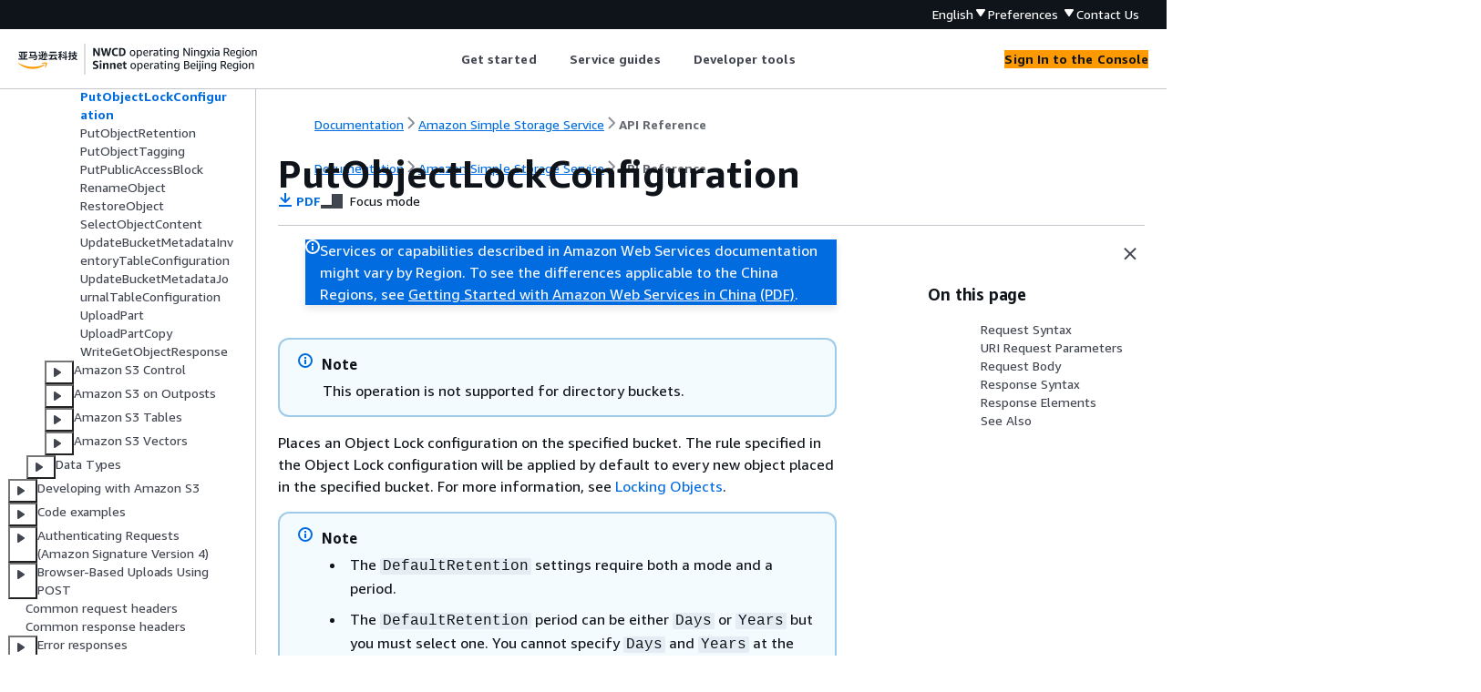

--- FILE ---
content_type: text/html
request_url: https://docs.amazonaws.cn/en_us/AmazonS3/latest/API/API_PutObjectLockConfiguration.html
body_size: 4815
content:
<!DOCTYPE html>
    <html xmlns="http://www.w3.org/1999/xhtml" lang="en-US"><head><meta http-equiv="Content-Type" content="text/html; charset=UTF-8" /><title>PutObjectLockConfiguration - Amazon Simple Storage Service</title><meta name="viewport" content="width=device-width,initial-scale=1" /><meta name="assets_root" content="/assets" /><meta name="target_state" content="API_PutObjectLockConfiguration" /><meta name="default_state" content="API_PutObjectLockConfiguration" /><link rel="icon" type="image/ico" href="/assets/images/favicon.ico" /><link rel="shortcut icon" type="image/ico" href="/assets/images/favicon.ico" /><link rel="canonical" href="https://docs.amazonaws.cn/en_us/AmazonS3/latest/API/API_PutObjectLockConfiguration.html" /><meta name="description" content="Places an Object Lock configuration on the specified bucket. The rule specified in the Object Lock configuration will be applied by default to every new object placed in the specified bucket. For more information, see Locking Objects ." /><meta name="deployment_region" content="BJS" /><meta name="product" content="Amazon Simple Storage Service" /><meta name="guide" content="API Reference" /><meta name="abstract" content="Explains how to use the Amazon S3 API to store data in the cloud." /><meta name="guide-locale" content="en_us" /><meta name="tocs" content="toc-contents.json" /><link rel="canonical" href="https://docs.amazonaws.cn/en_us/AmazonS3/latest/API/API_PutObjectLockConfiguration.html" /><link rel="alternative" href="https://docs.amazonaws.cn/en_us/AmazonS3/latest/API/API_PutObjectLockConfiguration.html" hreflang="en-us" /><link rel="alternative" href="https://docs.amazonaws.cn/en_us/AmazonS3/latest/API/API_PutObjectLockConfiguration.html" hreflang="en" /><link rel="alternative" href="https://docs.amazonaws.cn/AmazonS3/latest/API/API_PutObjectLockConfiguration.html" hreflang="zh-cn" /><link rel="alternative" href="https://docs.amazonaws.cn/AmazonS3/latest/API/API_PutObjectLockConfiguration.html" hreflang="x-default" /><meta name="this_doc_product" content="Amazon Simple Storage Service" /><meta name="this_doc_guide" content="API Reference" /><meta name="googlebot" content="noindex" /><head xmlns="http://www.w3.org/1999/xhtml"> <script defer="" src="/assets/r/awsdocs-doc-page.2.0.0.js"></script><link href="/assets/r/awsdocs-doc-page.2.0.0.css" rel="stylesheet"/></head>
</head><body class="awsdocs awsui"><div class="awsdocs-container"><awsdocs-header></awsdocs-header><awsui-app-layout id="app-layout" class="awsui-util-no-gutters" ng-controller="ContentController as $ctrl" header-selector="awsdocs-header" navigation-hide="false" navigation-width="$ctrl.navWidth" navigation-open="$ctrl.navOpen" navigation-change="$ctrl.onNavChange($event)" tools-hide="$ctrl.hideTools" tools-width="$ctrl.toolsWidth" tools-open="$ctrl.toolsOpen" tools-change="$ctrl.onToolsChange($event)"><div id="guide-toc" dom-region="navigation"><awsdocs-toc></awsdocs-toc></div><div id="main-column" dom-region="content" tabindex="-1"><awsdocs-view class="awsdocs-view"><div id="awsdocs-content"><head><title>PutObjectLockConfiguration - Amazon Simple Storage Service</title><meta name="pdf" content="s3-api.pdf#API_PutObjectLockConfiguration" /><meta name="keywords" content="API,requests,PutObjectLockConfiguration" /><script type="application/ld+json">
{
    "@context" : "https://schema.org",
    "@type" : "BreadcrumbList",
    "itemListElement" : [
      {
        "@type" : "ListItem",
        "position" : 1,
        "name" : "亚马逊云科技",
        "item" : "https://www.amazonaws.cn"
      },
      {
        "@type" : "ListItem",
        "position" : 2,
        "name" : "Amazon Simple Storage Service",
        "item" : "https://docs.amazonaws.cn/s3/index.html"
      },
      {
        "@type" : "ListItem",
        "position" : 3,
        "name" : "API Reference",
        "item" : "https://docs.amazonaws.cn/en_us/AmazonS3/latest/API"
      },
      {
        "@type" : "ListItem",
        "position" : 4,
        "name" : "S3 API Reference",
        "item" : "https://docs.amazonaws.cn/en_us/AmazonS3/latest/API/Type_API_Reference.html"
      },
      {
        "@type" : "ListItem",
        "position" : 5,
        "name" : "Actions",
        "item" : "https://docs.amazonaws.cn/en_us/AmazonS3/latest/API/API_Operations.html"
      },
      {
        "@type" : "ListItem",
        "position" : 6,
        "name" : "Amazon S3",
        "item" : "https://docs.amazonaws.cn/en_us/AmazonS3/latest/API/API_Operations_Amazon_Simple_Storage_Service.html"
      },
      {
        "@type" : "ListItem",
        "position" : 7,
        "name" : "PutObjectLockConfiguration",
        "item" : "https://docs.amazonaws.cn/en_us/AmazonS3/latest/API/API_Operations_Amazon_Simple_Storage_Service.html"
      }
    ]
}
</script></head><body><div id="main"><div style="display: none"><a href="s3-api.pdf#API_PutObjectLockConfiguration" target="_blank" rel="noopener noreferrer" title="Open PDF"></a></div><div id="breadcrumbs" class="breadcrumb"><a href="/index.html">Documentation</a><a href="/s3/index.html">Amazon Simple Storage Service</a><a href="Welcome.html">API Reference</a></div><div id="page-toc-src"><a href="#API_PutObjectLockConfiguration_RequestSyntax">Request Syntax</a><a href="#API_PutObjectLockConfiguration_RequestParameters">URI Request Parameters</a><a href="#API_PutObjectLockConfiguration_RequestBody">Request Body</a><a href="#API_PutObjectLockConfiguration_ResponseSyntax">Response Syntax</a><a href="#API_PutObjectLockConfiguration_ResponseElements">Response Elements</a><a href="#API_PutObjectLockConfiguration_SeeAlso">See Also</a></div><div id="main-content" class="awsui-util-container"><div id="main-col-body"><awsdocs-language-banner data-service="$ctrl.pageService"></awsdocs-language-banner><awsui-flash class="awsdocs-region-banner awsui-util-mb-l" id="divRegionDisclaimer">Services or capabilities described in Amazon Web Services documentation might vary by Region. To see the differences applicable to the China Regions, 
      see <a href="/en_us/aws/latest/userguide/services.html" rel="noopener noreferrer" target="_blank">Getting Started with Amazon Web Services in China</a>
         <a href="/en_us/aws/latest/userguide/aws-ug.pdf#services" rel="noopener noreferrer" target="_blank">(PDF)</a>. 
    </awsui-flash><h1 class="topictitle" id="API_PutObjectLockConfiguration">PutObjectLockConfiguration</h1><div class="awsdocs-page-header-container"><awsdocs-page-header></awsdocs-page-header><awsdocs-filter-selector id="awsdocs-filter-selector"></awsdocs-filter-selector></div><div class="awsdocs-note"><div class="awsdocs-note-title"><awsui-icon name="status-info" variant="link"></awsui-icon><h6>Note</h6></div><div class="awsdocs-note-text"><p>This operation is not supported for directory buckets.</p></div></div><p>Places an Object Lock configuration on the specified bucket. The rule specified in the Object Lock
      configuration will be applied by default to every new object placed in the specified bucket. For more
      information, see <a href="https://docs.amazonaws.cn/AmazonS3/latest/dev/object-lock.html">Locking
        Objects</a>. </p><div class="awsdocs-note"><div class="awsdocs-note-title"><awsui-icon name="status-info" variant="link"></awsui-icon><h6>Note</h6></div><div class="awsdocs-note-text"><div class="itemizedlist">
          
          
          
      <ul class="itemizedlist"><li class="listitem">
            <p>The <code class="code">DefaultRetention</code> settings require both a mode and a period.</p>
         </li><li class="listitem">
            <p>The <code class="code">DefaultRetention</code> period can be either <code class="code">Days</code> or <code class="code">Years</code>
            but you must select one. You cannot specify <code class="code">Days</code> and <code class="code">Years</code> at the same
            time.</p>
         </li><li class="listitem">
            <p>You can enable Object Lock for new or existing buckets. For more information, see <a href="https://docs.amazonaws.cn/AmazonS3/latest/userguide/object-lock-configure.html">Configuring
              Object Lock</a>.</p>
         </li></ul></div></div></div><div class="awsdocs-note awsdocs-important"><div class="awsdocs-note-title"><awsui-icon name="status-warning" variant="error"></awsui-icon><h6>Important</h6></div><div class="awsdocs-note-text"><p>You must URL encode any signed header values that contain spaces. For example, if your header value is <code class="code">my  file.txt</code>, containing two spaces after <code class="code">my</code>, you must URL encode this value to <code class="code">my%20%20file.txt</code>.</p></div></div>
      <h2 id="API_PutObjectLockConfiguration_RequestSyntax">Request Syntax</h2>
      <pre class="programlisting"><div class="code-btn-container"></div><!--DEBUG:  ()--><code class="nohighlight">PUT /?object-lock HTTP/1.1
Host: <code class="replaceable">Bucket</code>.s3.amazonaws.com
x-amz-request-payer: <code class="replaceable">RequestPayer</code>
x-amz-bucket-object-lock-token: <code class="replaceable">Token</code>
Content-MD5: <code class="replaceable">ContentMD5</code>
x-amz-sdk-checksum-algorithm: <code class="replaceable">ChecksumAlgorithm</code>
x-amz-expected-bucket-owner: <code class="replaceable">ExpectedBucketOwner</code>
&lt;?xml version="1.0" encoding="UTF-8"?&gt;
&lt;<a href="#AmazonS3-PutObjectLockConfiguration-request-ObjectLockConfiguration">ObjectLockConfiguration</a> xmlns="http://s3.amazonaws.com/doc/2006-03-01/"&gt;
   &lt;<a href="#AmazonS3-PutObjectLockConfiguration-request-ObjectLockEnabled">ObjectLockEnabled</a>&gt;<code class="replaceable">string</code>&lt;/<a href="#AmazonS3-PutObjectLockConfiguration-request-ObjectLockEnabled">ObjectLockEnabled</a>&gt;
   &lt;<a href="#AmazonS3-PutObjectLockConfiguration-request-Rule">Rule</a>&gt;
      &lt;<a href="./API_ObjectLockRule.html#AmazonS3-Type-ObjectLockRule-DefaultRetention">DefaultRetention</a>&gt;
         &lt;<a href="./API_DefaultRetention.html#AmazonS3-Type-DefaultRetention-Days">Days</a>&gt;<code class="replaceable">integer</code>&lt;/<a href="./API_DefaultRetention.html#AmazonS3-Type-DefaultRetention-Days">Days</a>&gt;
         &lt;<a href="./API_DefaultRetention.html#AmazonS3-Type-DefaultRetention-Mode">Mode</a>&gt;<code class="replaceable">string</code>&lt;/<a href="./API_DefaultRetention.html#AmazonS3-Type-DefaultRetention-Mode">Mode</a>&gt;
         &lt;<a href="./API_DefaultRetention.html#AmazonS3-Type-DefaultRetention-Years">Years</a>&gt;<code class="replaceable">integer</code>&lt;/<a href="./API_DefaultRetention.html#AmazonS3-Type-DefaultRetention-Years">Years</a>&gt;
      &lt;/<a href="./API_ObjectLockRule.html#AmazonS3-Type-ObjectLockRule-DefaultRetention">DefaultRetention</a>&gt;
   &lt;/<a href="#AmazonS3-PutObjectLockConfiguration-request-Rule">Rule</a>&gt;
&lt;/<a href="#AmazonS3-PutObjectLockConfiguration-request-ObjectLockConfiguration">ObjectLockConfiguration</a>&gt;</code></pre>
    
      <h2 id="API_PutObjectLockConfiguration_RequestParameters">URI Request Parameters</h2>
      <p>The request uses the following URI parameters.</p>
      <div class="variablelist">
          
          
          
          
          
          
      <dl>
            <dt id="AmazonS3-PutObjectLockConfiguration-request-header-Bucket"><span class="term">
               <b>
                  <a href="#API_PutObjectLockConfiguration_RequestSyntax">Bucket</a>
               </b>
            </span></dt>
            <dd>
               <p>The bucket whose Object Lock configuration you want to create or replace.</p>
               <p>Required: Yes</p>
            </dd>
          
            <dt id="AmazonS3-PutObjectLockConfiguration-request-header-ContentMD5"><span class="term">
               <b>
                  <a href="#API_PutObjectLockConfiguration_RequestSyntax">Content-MD5</a>
               </b>
            </span></dt>
            <dd>
               <p>The MD5 hash for the request body.</p>
               <p>For requests made using the Amazon Command Line Interface (CLI) or Amazon SDKs, this field is calculated automatically.</p>
            </dd>
          
            <dt id="AmazonS3-PutObjectLockConfiguration-request-header-Token"><span class="term">
               <b>
                  <a href="#API_PutObjectLockConfiguration_RequestSyntax">x-amz-bucket-object-lock-token</a>
               </b>
            </span></dt>
            <dd>
               <p>A token to allow Object Lock to be enabled for an existing bucket.</p>
            </dd>
          
            <dt id="AmazonS3-PutObjectLockConfiguration-request-header-ExpectedBucketOwner"><span class="term">
               <b>
                  <a href="#API_PutObjectLockConfiguration_RequestSyntax">x-amz-expected-bucket-owner</a>
               </b>
            </span></dt>
            <dd>
               <p>The account ID of the expected bucket owner. If the account ID that you provide does not match the actual owner of the bucket, the request fails with the HTTP status code <code class="code">403 Forbidden</code> (access denied).</p>
            </dd>
          
            <dt id="AmazonS3-PutObjectLockConfiguration-request-header-RequestPayer"><span class="term">
               <b>
                  <a href="#API_PutObjectLockConfiguration_RequestSyntax">x-amz-request-payer</a>
               </b>
            </span></dt>
            <dd>
               <p>Confirms that the requester knows that they will be charged for the request. Bucket owners need not
      specify this parameter in their requests. If either the source or destination S3 bucket has Requester
      Pays enabled, the requester will pay for corresponding charges to copy the object. For information about
      downloading objects from Requester Pays buckets, see <a href="https://docs.amazonaws.cn/AmazonS3/latest/dev/ObjectsinRequesterPaysBuckets.html">Downloading Objects in Requester Pays
        Buckets</a> in the <em>Amazon S3 User Guide</em>.</p>
               <div class="awsdocs-note"><div class="awsdocs-note-title"><awsui-icon name="status-info" variant="link"></awsui-icon><h6>Note</h6></div><div class="awsdocs-note-text"><p>This functionality is not supported for directory buckets.</p></div></div>
               <p>Valid Values: <code class="code">requester</code>
               </p>
            </dd>
          
            <dt id="AmazonS3-PutObjectLockConfiguration-request-header-ChecksumAlgorithm"><span class="term">
               <b>
                  <a href="#API_PutObjectLockConfiguration_RequestSyntax">x-amz-sdk-checksum-algorithm</a>
               </b>
            </span></dt>
            <dd>
               <p>Indicates the algorithm used to create the checksum for the object when you use the SDK. This header will not provide any
    additional functionality if you don't use the SDK. When you send this header, there must be a corresponding <code class="code">x-amz-checksum</code> or
    <code class="code">x-amz-trailer</code> header sent. Otherwise, Amazon S3 fails the request with the HTTP status code <code class="code">400 Bad Request</code>. For more
    information, see <a href="https://docs.amazonaws.cn/AmazonS3/latest/userguide/checking-object-integrity.html">Checking object integrity</a> in
    the <em>Amazon S3 User Guide</em>.</p>
               <p>If you provide an individual checksum, Amazon S3 ignores any provided <code class="code">ChecksumAlgorithm</code>
      parameter.</p>
               <p>Valid Values: <code class="code">CRC32 | CRC32C | SHA1 | SHA256 | CRC64NVME</code>
               </p>
            </dd>
         </dl></div>
    
      <h2 id="API_PutObjectLockConfiguration_RequestBody">Request Body</h2>
      <p>The request accepts the following data in XML format.</p>
      <div class="variablelist">
          
          
          
      <dl>
            <dt id="AmazonS3-PutObjectLockConfiguration-request-ObjectLockConfiguration"><span class="term">
               <b>
                  <a href="#API_PutObjectLockConfiguration_RequestSyntax">ObjectLockConfiguration</a>
               </b>
            </span></dt>
            <dd>
               <p>Root level tag for the ObjectLockConfiguration parameters.</p>
               <p>Required: Yes</p>
            </dd>
          
            <dt id="AmazonS3-PutObjectLockConfiguration-request-ObjectLockEnabled"><span class="term">
               <b>
                  <a href="#API_PutObjectLockConfiguration_RequestSyntax">ObjectLockEnabled</a>
               </b>
            </span></dt>
            <dd>
               <p>Indicates whether this bucket has an Object Lock configuration enabled. Enable
        <code class="code">ObjectLockEnabled</code> when you apply <code class="code">ObjectLockConfiguration</code> to a bucket.
    </p>
               <p>Type: String</p>
               <p>Valid Values: <code class="code">Enabled</code>
               </p>
               <p>Required: No</p>
            </dd>
          
            <dt id="AmazonS3-PutObjectLockConfiguration-request-Rule"><span class="term">
               <b>
                  <a href="#API_PutObjectLockConfiguration_RequestSyntax">Rule</a>
               </b>
            </span></dt>
            <dd>
               <p>Specifies the Object Lock rule for the specified object. Enable the this rule when you apply
        <code class="code">ObjectLockConfiguration</code> to a bucket. Bucket settings require both a mode and a period.
      The period can be either <code class="code">Days</code> or <code class="code">Years</code> but you must select one. You cannot
      specify <code class="code">Days</code> and <code class="code">Years</code> at the same time.</p>
               <p>Type: <a href="./API_ObjectLockRule.html">ObjectLockRule</a> data type</p>
               <p>Required: No</p>
            </dd>
         </dl></div>
    
      <h2 id="API_PutObjectLockConfiguration_ResponseSyntax">Response Syntax</h2>
      <pre class="programlisting"><div class="code-btn-container"></div><!--DEBUG:  ()--><code class="nohighlight">HTTP/1.1 200
x-amz-request-charged: <code class="replaceable">RequestCharged</code>
</code></pre>
    
      <h2 id="API_PutObjectLockConfiguration_ResponseElements">Response Elements</h2>
      <p>If the action is successful, the service sends back an HTTP 200 response.</p>
      <p>The response returns the following HTTP headers.</p>
      <div class="variablelist">
          
      <dl>
            <dt id="AmazonS3-PutObjectLockConfiguration-response-header-RequestCharged"><span class="term">
               <b>
                  <a href="#API_PutObjectLockConfiguration_ResponseSyntax">x-amz-request-charged</a>
               </b>
            </span></dt>
            <dd>
               <p>If present, indicates that the requester was successfully charged for the request. For more
      information, see <a href="https://docs.amazonaws.cn/AmazonS3/latest/userguide/RequesterPaysBuckets.html">Using Requester Pays buckets for storage transfers and usage</a> in the <em>Amazon Simple
        Storage Service user guide</em>.</p>
               <div class="awsdocs-note"><div class="awsdocs-note-title"><awsui-icon name="status-info" variant="link"></awsui-icon><h6>Note</h6></div><div class="awsdocs-note-text"><p>This functionality is not supported for directory buckets.</p></div></div>
               <p>Valid Values: <code class="code">requester</code>
               </p>
            </dd>
         </dl></div>
    
      <h2 id="API_PutObjectLockConfiguration_SeeAlso">See Also</h2>
      <p>For more information about using this API in one of the language-specific Amazon SDKs, see the following:</p>
      <div class="itemizedlist">
          
          
          
          
          
          
          
          
          
          
      <ul class="itemizedlist"><li class="listitem">
            <p>
               <a href="https://docs.amazonaws.cn/goto/cli2/s3-2006-03-01/PutObjectLockConfiguration">Amazon Command Line Interface V2</a>
            </p>
         </li><li class="listitem">
            <p>
               <a href="https://docs.amazonaws.cn/goto/DotNetSDKV3/s3-2006-03-01/PutObjectLockConfiguration">Amazon SDK for .NET</a>
            </p>
         </li><li class="listitem">
            <p>
               <a href="https://docs.amazonaws.cn/goto/SdkForCpp/s3-2006-03-01/PutObjectLockConfiguration">Amazon SDK for C++</a>
            </p>
         </li><li class="listitem">
            <p>
               <a href="https://docs.amazonaws.cn/goto/SdkForGoV2/s3-2006-03-01/PutObjectLockConfiguration">Amazon SDK for Go v2</a>
            </p>
         </li><li class="listitem">
            <p>
               <a href="https://docs.amazonaws.cn/goto/SdkForJavaV2/s3-2006-03-01/PutObjectLockConfiguration">Amazon SDK for Java V2</a>
            </p>
         </li><li class="listitem">
            <p>
               <a href="https://docs.amazonaws.cn/goto/SdkForJavaScriptV3/s3-2006-03-01/PutObjectLockConfiguration">Amazon SDK for JavaScript V3</a>
            </p>
         </li><li class="listitem">
            <p>
               <a href="https://docs.amazonaws.cn/goto/SdkForKotlin/s3-2006-03-01/PutObjectLockConfiguration">Amazon SDK for Kotlin</a>
            </p>
         </li><li class="listitem">
            <p>
               <a href="https://docs.amazonaws.cn/goto/SdkForPHPV3/s3-2006-03-01/PutObjectLockConfiguration">Amazon SDK for PHP V3</a>
            </p>
         </li><li class="listitem">
            <p>
               <a href="https://docs.amazonaws.cn/goto/boto3/s3-2006-03-01/PutObjectLockConfiguration">Amazon SDK for Python</a>
            </p>
         </li><li class="listitem">
            <p>
               <a href="https://docs.amazonaws.cn/goto/SdkForRubyV3/s3-2006-03-01/PutObjectLockConfiguration">Amazon SDK for Ruby V3</a>
            </p>
         </li></ul></div>
   <awsdocs-copyright class="copyright-print"></awsdocs-copyright><awsdocs-thumb-feedback right-edge="{{$ctrl.thumbFeedbackRightEdge}}"></awsdocs-thumb-feedback></div><noscript><div><div><div><div id="js_error_message"><p><strong>Javascript is disabled or is unavailable in your browser.</strong></p><p>To use the Amazon Web Services Documentation, Javascript must be enabled. Please refer to your browser's Help pages for instructions.</p></div></div></div></div></noscript><div id="main-col-footer" class="awsui-util-font-size-0"><div id="doc-conventions">&nbsp;</div><div class="prev-next"><div id="previous" class="prev-link" accesskey="p" href="./API_PutObjectLegalHold.html">PutObjectLegalHold</div><div id="next" class="next-link" accesskey="n" href="./API_PutObjectRetention.html">PutObjectRetention</div></div></div><awsdocs-page-utilities></awsdocs-page-utilities></div></div></body></div></awsdocs-view><div class="page-loading-indicator" id="page-loading-indicator"><awsui-spinner size="large"></awsui-spinner></div></div><div id="tools-panel" dom-region="tools"><awsdocs-tools-panel id="awsdocs-tools-panel"></awsdocs-tools-panel></div></awsui-app-layout><awsdocs-cookie-banner class="doc-cookie-banner"></awsdocs-cookie-banner></div></body></html>

--- FILE ---
content_type: application/x-javascript
request_url: https://docs.amazonaws.cn/assets/r/8907.035f021e68d54d401018.js
body_size: 63470
content:
/*! For license information please see 8907.035f021e68d54d401018.js.LICENSE.txt */
(self.webpackChunk_amzn_aws_docs_website_assets_react=self.webpackChunk_amzn_aws_docs_website_assets_react||[]).push([[3758,8907],{292:(e,t,n)=>{"use strict";var a=n(6540);t.A=function(e){var t=a.useRef();return a.useEffect(function(){t.current=e}),t.current}},736:(e,t,n)=>{e.exports=function(e){function t(e){let n,o,r,i=null;function s(...e){if(!s.enabled)return;const a=s,o=Number(new Date),r=o-(n||o);a.diff=r,a.prev=n,a.curr=o,n=o,e[0]=t.coerce(e[0]),"string"!=typeof e[0]&&e.unshift("%O");let i=0;e[0]=e[0].replace(/%([a-zA-Z%])/g,(n,o)=>{if("%%"===n)return"%";i++;const r=t.formatters[o];if("function"==typeof r){const t=e[i];n=r.call(a,t),e.splice(i,1),i--}return n}),t.formatArgs.call(a,e),(a.log||t.log).apply(a,e)}return s.namespace=e,s.useColors=t.useColors(),s.color=t.selectColor(e),s.extend=a,s.destroy=t.destroy,Object.defineProperty(s,"enabled",{enumerable:!0,configurable:!1,get:()=>null!==i?i:(o!==t.namespaces&&(o=t.namespaces,r=t.enabled(e)),r),set:e=>{i=e}}),"function"==typeof t.init&&t.init(s),s}function a(e,n){const a=t(this.namespace+(void 0===n?":":n)+e);return a.log=this.log,a}function o(e,t){let n=0,a=0,o=-1,r=0;for(;n<e.length;)if(a<t.length&&(t[a]===e[n]||"*"===t[a]))"*"===t[a]?(o=a,r=n,a++):(n++,a++);else{if(-1===o)return!1;a=o+1,r++,n=r}for(;a<t.length&&"*"===t[a];)a++;return a===t.length}return t.debug=t,t.default=t,t.coerce=function(e){return e instanceof Error?e.stack||e.message:e},t.disable=function(){const e=[...t.names,...t.skips.map(e=>"-"+e)].join(",");return t.enable(""),e},t.enable=function(e){t.save(e),t.namespaces=e,t.names=[],t.skips=[];const n=("string"==typeof e?e:"").trim().replace(/\s+/g,",").split(",").filter(Boolean);for(const e of n)"-"===e[0]?t.skips.push(e.slice(1)):t.names.push(e)},t.enabled=function(e){for(const n of t.skips)if(o(e,n))return!1;for(const n of t.names)if(o(e,n))return!0;return!1},t.humanize=n(6585),t.destroy=function(){console.warn("Instance method `debug.destroy()` is deprecated and no longer does anything. It will be removed in the next major version of `debug`.")},Object.keys(e).forEach(n=>{t[n]=e[n]}),t.names=[],t.skips=[],t.formatters={},t.selectColor=function(e){let n=0;for(let t=0;t<e.length;t++)n=(n<<5)-n+e.charCodeAt(t),n|=0;return t.colors[Math.abs(n)%t.colors.length]},t.enable(t.load()),t}},1886:e=>{"use strict";e.exports='{\n    "ap-isog-east-1": {\n        "websiteDomain": "csphome.adc-g.au",\n        "websiteDomainDualstack": "awshome.adc-g.au"\n    },\n    "ap-southeast-6": {\n        "websiteDomain": "aws.amazon.com",\n        "websiteDomainDualstack": "aws.com"\n    },\n    "us-isof-south-1": {\n        "websiteDomain": "csphome.hci.ic.gov",\n        "websiteDomainDualstack": "awshome.hci.ic.gov"\n    },\n    "us-iso-west-1": {\n        "websiteDomain": "c2shome.ic.gov",\n        "websiteDomainDualstack": "awshome.ic.gov"\n    },\n    "eu-north-1": {\n        "websiteDomain": "aws.amazon.com",\n        "websiteDomainDualstack": "aws.com"\n    },\n    "me-south-1": {\n        "websiteDomain": "aws.amazon.com",\n        "websiteDomainDualstack": "aws.com"\n    },\n    "cn-north-1": {\n        "websiteDomain": "amazonaws.cn",\n        "websiteDomainDualstack": "amazonwebservices.cn"\n    },\n    "ap-southeast-7": {\n        "websiteDomain": "aws.amazon.com",\n        "websiteDomainDualstack": "aws.com"\n    },\n    "ap-south-1": {\n        "websiteDomain": "aws.amazon.com",\n        "websiteDomainDualstack": "aws.com"\n    },\n    "eu-west-3": {\n        "websiteDomain": "aws.amazon.com",\n        "websiteDomainDualstack": "aws.com"\n    },\n    "ap-southeast-3": {\n        "websiteDomain": "aws.amazon.com",\n        "websiteDomainDualstack": "aws.com"\n    },\n    "us-east-2": {\n        "websiteDomain": "aws.amazon.com",\n        "websiteDomainDualstack": "aws.com"\n    },\n    "af-south-1": {\n        "websiteDomain": "aws.amazon.com",\n        "websiteDomainDualstack": "aws.com"\n    },\n    "us-iso-east-1": {\n        "websiteDomain": "c2shome.ic.gov",\n        "websiteDomainDualstack": "awshome.ic.gov"\n    },\n    "eu-west-1": {\n        "websiteDomain": "aws.amazon.com",\n        "websiteDomainDualstack": "aws.com"\n    },\n    "me-central-1": {\n        "websiteDomain": "aws.amazon.com",\n        "websiteDomainDualstack": "aws.com"\n    },\n    "us-isob-west-1": {\n        "websiteDomain": "sc2shome.sgov.gov",\n        "websiteDomainDualstack": "awshome.scloud"\n    },\n    "eu-central-1": {\n        "websiteDomain": "aws.amazon.com",\n        "websiteDomainDualstack": "aws.com"\n    },\n    "sa-east-1": {\n        "websiteDomain": "aws.amazon.com",\n        "websiteDomainDualstack": "aws.com"\n    },\n    "ap-east-1": {\n        "websiteDomain": "aws.amazon.com",\n        "websiteDomainDualstack": "aws.com"\n    },\n    "ap-south-2": {\n        "websiteDomain": "aws.amazon.com",\n        "websiteDomainDualstack": "aws.com"\n    },\n    "us-east-1": {\n        "websiteDomain": "aws.amazon.com",\n        "websiteDomainDualstack": "aws.com"\n    },\n    "ap-northeast-2": {\n        "websiteDomain": "aws.amazon.com",\n        "websiteDomainDualstack": "aws.com"\n    },\n    "ap-northeast-3": {\n        "websiteDomain": "aws.amazon.com",\n        "websiteDomainDualstack": "aws.com"\n    },\n    "ap-southeast-5": {\n        "websiteDomain": "aws.amazon.com",\n        "websiteDomainDualstack": "aws.com"\n    },\n    "us-isob-east-1": {\n        "websiteDomain": "sc2shome.sgov.gov",\n        "websiteDomainDualstack": "awshome.scloud"\n    },\n    "eu-west-2": {\n        "websiteDomain": "aws.amazon.com",\n        "websiteDomainDualstack": "aws.com"\n    },\n    "us-isof-east-1": {\n        "websiteDomain": "csphome.hci.ic.gov",\n        "websiteDomainDualstack": "awshome.hci.ic.gov"\n    },\n    "us-northeast-1": {\n        "websiteDomain": "aws.amazon.com",\n        "websiteDomainDualstack": "aws.com"\n    },\n    "ap-southeast-4": {\n        "websiteDomain": "aws.amazon.com",\n        "websiteDomainDualstack": "aws.com"\n    },\n    "eu-south-1": {\n        "websiteDomain": "aws.amazon.com",\n        "websiteDomainDualstack": "aws.com"\n    },\n    "eu-isoe-west-1": {\n        "websiteDomain": "csphome.adc-e.uk",\n        "websiteDomainDualstack": "awshome.adc-e.uk"\n    },\n    "ap-northeast-1": {\n        "websiteDomain": "aws.amazon.com",\n        "websiteDomainDualstack": "aws.com"\n    },\n    "us-gov-east-1": {\n        "websiteDomain": "amazonaws-us-gov.com",\n        "websiteDomainDualstack": "aws-us-gov.com"\n    },\n    "us-gov-west-1": {\n        "websiteDomain": "amazonaws-us-gov.com",\n        "websiteDomainDualstack": "aws-us-gov.com"\n    },\n    "us-west-2": {\n        "websiteDomain": "aws.amazon.com",\n        "websiteDomainDualstack": "aws.com"\n    },\n    "mx-central-1": {\n        "websiteDomain": "aws.amazon.com",\n        "websiteDomainDualstack": "aws.com"\n    },\n    "me-west-1": {\n        "websiteDomain": "aws.amazon.com",\n        "websiteDomainDualstack": "aws.com"\n    },\n    "sa-west-1": {\n        "websiteDomain": "aws.amazon.com",\n        "websiteDomainDualstack": "aws.com"\n    },\n    "us-west-1": {\n        "websiteDomain": "aws.amazon.com",\n        "websiteDomainDualstack": "aws.com"\n    },\n    "ap-southeast-1": {\n        "websiteDomain": "aws.amazon.com",\n        "websiteDomainDualstack": "aws.com"\n    },\n    "ap-southeast-2": {\n        "websiteDomain": "aws.amazon.com",\n        "websiteDomainDualstack": "aws.com"\n    },\n    "eusc-de-east-1": {\n        "websiteDomain": "amazonaws-eusc.eu",\n        "websiteDomainDualstack": "aws.eu"\n    },\n    "il-central-1": {\n        "websiteDomain": "aws.amazon.com",\n        "websiteDomainDualstack": "aws.com"\n    },\n    "ap-east-2": {\n        "websiteDomain": "aws.amazon.com",\n        "websiteDomainDualstack": "aws.com"\n    },\n    "ca-central-1": {\n        "websiteDomain": "aws.amazon.com",\n        "websiteDomainDualstack": "aws.com"\n    },\n    "ca-west-1": {\n        "websiteDomain": "aws.amazon.com",\n        "websiteDomainDualstack": "aws.com"\n    },\n    "eu-south-2": {\n        "websiteDomain": "aws.amazon.com",\n        "websiteDomainDualstack": "aws.com"\n    },\n    "cn-northwest-1": {\n        "websiteDomain": "amazonaws.cn",\n        "websiteDomainDualstack": "amazonwebservices.cn"\n    },\n    "eu-central-2": {\n        "websiteDomain": "aws.amazon.com",\n        "websiteDomainDualstack": "aws.com"\n    }\n}\n'},1890:(e,t)=>{"use strict";Object.defineProperty(t,"__esModule",{value:!0}),t.TELEMETRY_CONFIG_MISSING_MSG=void 0,t.TELEMETRY_CONFIG_MISSING_MSG="[TangerineBox] Telemetry configuration is missing, events will not be emitted"},2339:(e,t)=>{"use strict";var n;Object.defineProperty(t,"__esModule",{value:!0}),t.IsolatedIFrameRequestQueryParams=void 0,(n=t.IsolatedIFrameRequestQueryParams||(t.IsolatedIFrameRequestQueryParams={})).PackageName="packageName",n.MajorVersion="majorVersion",n.AliasName="aliasName",n.AccountId="accountId",n.SessionDifferentiator="sessionDifferentiator",n.ConsoleRegion="consoleRegion",n.UnifiedConsoleLoaderPackageName="unifiedConsoleLoaderPackageName",n.ParentOrigin="parentOrigin",n.LayoutBackgroundColorToken="layoutBackgroundColorToken",n.AwsUiVisualRefresh="awsuiVisualRefresh",n.Modal="modal"},2985:function(e,t,n){"use strict";var a=this&&this.__awaiter||function(e,t,n,a){return new(n||(n=Promise))(function(o,r){function i(e){try{l(a.next(e))}catch(e){r(e)}}function s(e){try{l(a.throw(e))}catch(e){r(e)}}function l(e){var t;e.done?o(e.value):(t=e.value,t instanceof n?t:new n(function(e){e(t)})).then(i,s)}l((a=a.apply(e,t||[])).next())})},o=this&&this.__generator||function(e,t){var n,a,o,r,i={label:0,sent:function(){if(1&o[0])throw o[1];return o[1]},trys:[],ops:[]};return r={next:s(0),throw:s(1),return:s(2)},"function"==typeof Symbol&&(r[Symbol.iterator]=function(){return this}),r;function s(r){return function(s){return function(r){if(n)throw new TypeError("Generator is already executing.");for(;i;)try{if(n=1,a&&(o=2&r[0]?a.return:r[0]?a.throw||((o=a.return)&&o.call(a),0):a.next)&&!(o=o.call(a,r[1])).done)return o;switch(a=0,o&&(r=[2&r[0],o.value]),r[0]){case 0:case 1:o=r;break;case 4:return i.label++,{value:r[1],done:!1};case 5:i.label++,a=r[1],r=[0];continue;case 7:r=i.ops.pop(),i.trys.pop();continue;default:if(!((o=(o=i.trys).length>0&&o[o.length-1])||6!==r[0]&&2!==r[0])){i=0;continue}if(3===r[0]&&(!o||r[1]>o[0]&&r[1]<o[3])){i.label=r[1];break}if(6===r[0]&&i.label<o[1]){i.label=o[1],o=r;break}if(o&&i.label<o[2]){i.label=o[2],i.ops.push(r);break}o[2]&&i.ops.pop(),i.trys.pop();continue}r=t.call(e,i)}catch(e){r=[6,e],a=0}finally{n=o=0}if(5&r[0])throw r[1];return{value:r[0]?r[1]:void 0,done:!0}}([r,s])}}};Object.defineProperty(t,"__esModule",{value:!0}),t.DataParser=void 0;var r=n(5245),i=n(4885),s=function(){function e(e){this.windowWithTelemetryBroker=this.findWindowWithTelemetryBroker(),this.metaTagContentCache=e,this.sessionDataCache=this.parseSessionDataMetaTag(this.windowWithTelemetryBroker)}return e.getInstance=function(t){return this.metaDataProviderInstance||(this.metaDataProviderInstance=new e(t)),this.metaDataProviderInstance},e.prototype.getTelemetryBrokerWindow=function(){return this.windowWithTelemetryBroker},e.prototype.getMetaTagContent=function(){return this.metaTagContentCache||(this.metaTagContentCache=this.parseTangerineBoxMetaTag()),this.metaTagContentCache},e.prototype.getTelemetryMetaTagContent=function(){return this.telemetryMetaTagContentCache||(this.telemetryMetaTagContentCache=this.parseTangerineBoxTelemetryMetaTag()),this.telemetryMetaTagContentCache},e.prototype.getCredentialsConfig=function(){return{browserCredsFullPath:this.getMetaTagContent().browserCredsFullPath,csrfToken:this.getMetaTagContent().csrfToken}},e.prototype.parseTangerineBoxMetaTag=function(){var e=this.parseMetaTag("tb-data");if(!e)throw new r.MetaTagParsingError("TangerineBox meta tag not found");try{return JSON.parse(e)}catch(e){throw new r.MetaTagParsingError("Unable to parse TangerineBox meta tag contents",e instanceof Error?e:new Error(String(e)))}},e.prototype.parseTangerineBoxTelemetryMetaTag=function(){var e=this.parseMetaTag("tbt-data");if(!e)throw new r.MetaTagParsingError("TangerineBox Telemetry meta tag not found");try{return JSON.parse(e)}catch(e){throw new r.MetaTagParsingError("Unable to parse TangerineBox Telemetry meta tag contents",e instanceof Error?e:new Error(String(e)))}},e.prototype.parseMetaTag=function(e,t){var n=(t?t.document:document).querySelector("meta[name='".concat(e,"']"));if(n)return n.content},e.prototype.parseCookie=function(e,t){void 0===t&&(t=document.cookie);var n=t.match("".concat(e,"=([^;]*)"));if(n&&n[1])return n[1]},e.prototype.triggerLoggedOutDialog=function(){var e,t=void 0!==this.parseMetaTag("awsc-widget-nav")||void 0!==this.parseMetaTag("awsc-widget-next"),n=null!==(e=this.windowWithTelemetryBroker)&&void 0!==e?e:window;void 0!==n&&(t?n.dispatchEvent(this.createCustomEvent("auth-change-detected")):n.AWSC&&"function"==typeof this.windowWithTelemetryBroker.AWSC.jQuery&&n.AWSC.jQuery(n.AWSC).trigger("auth-change-detected"))},e.prototype.createCustomEvent=function(e){if("undefined"!=typeof window&&"function"==typeof window.CustomEvent)return new CustomEvent(e);var t=!1,n=!1,a=null,o=document.createEvent("CustomEvent");return o.initCustomEvent(e,t,n,a),o},e.prototype.parseSessionDataMetaTag=function(e){var t=this.parseMetaTag("awsc-session-data",e);if(!t)throw new r.MetaTagParsingError("Session data meta tag not found");try{return JSON.parse(t)}catch(e){throw new r.MetaTagParsingError("Unable to parse session data meta tag content",e instanceof Error?e:new Error(String(e)))}},e.prototype.getSessionDataValue=function(e){return a(this,void 0,void 0,function(){return o(this,function(t){return[2,this.sessionDataCache[e]]})})},e.prototype.getLogoutDetectionCookieName=function(){if(this.isPrismModeEnabled()){if(!this.sessionDataCache.sessionDifferentiator)throw new r.MetaTagParsingError("sessionDifferentiator is not found in prism mode");return e=this.sessionDataCache.sessionDifferentiator,"".concat("__Secure-aws-session-id","-").concat(e)}var e;return"aws-userInfo"},e.prototype.isPrismModeEnabled=function(){var e=this.getMetaTagContent().prismModeEnabled;return"boolean"==typeof e?e:!!this.sessionDataCache.prismModeEnabled},e.prototype.findWindowWithTelemetryBroker=function(){for(var e=window;;){if(e[i.TELEMETRY_BROKER_PROPERTY_NAME])return e;if(e===e.parent)return;e=e.parent}},e}();t.DataParser=s},3010:(e,t,n)=>{"use strict";n.d(t,{A:()=>d});var a=n(1635),o=n(6540),r=n(53),i=n(1053),s=n(7172),l=n(5664);const c={"text-content":"awsui_text-content_6absk_1wasq_146"};function d(e){var{children:t}=e,n=(0,a.__rest)(e,["children"]);const{__internalRootRef:l}=(0,s.A)("TextContent"),d=(0,i.C)(n),u=(0,r.A)(d.className,c["text-content"]);return o.createElement("div",Object.assign({},d,{className:u,ref:l}),t)}(0,l.o)(d,"TextContent")},3117:(e,t,n)=>{"use strict";Object.defineProperty(t,"__esModule",{value:!0}),t.MetaDataProvider=t.EventObserver=t.TenantTracker=t.ScheduledEventTracker=t.BrowserCredentials=void 0;var a=n(3680);Object.defineProperty(t,"BrowserCredentials",{enumerable:!0,get:function(){return a.BrowserCredentials}});var o=n(5871);Object.defineProperty(t,"ScheduledEventTracker",{enumerable:!0,get:function(){return o.ScheduledEventTracker}});var r=n(3212);Object.defineProperty(t,"TenantTracker",{enumerable:!0,get:function(){return r.TenantTracker}});var i=n(6537);Object.defineProperty(t,"EventObserver",{enumerable:!0,get:function(){return i.EventObserver}});var s=n(5330);Object.defineProperty(t,"MetaDataProvider",{enumerable:!0,get:function(){return s.MetaDataProvider}})},3143:function(e,t,n){"use strict";var a,o=this&&this.__extends||(a=function(e,t){return a=Object.setPrototypeOf||{__proto__:[]}instanceof Array&&function(e,t){e.__proto__=t}||function(e,t){for(var n in t)Object.prototype.hasOwnProperty.call(t,n)&&(e[n]=t[n])},a(e,t)},function(e,t){if("function"!=typeof t&&null!==t)throw new TypeError("Class extends value "+String(t)+" is not a constructor or null");function n(){this.constructor=e}a(e,t),e.prototype=null===t?Object.create(t):(n.prototype=t.prototype,new n)}),r=this&&this.__awaiter||function(e,t,n,a){return new(n||(n=Promise))(function(o,r){function i(e){try{l(a.next(e))}catch(e){r(e)}}function s(e){try{l(a.throw(e))}catch(e){r(e)}}function l(e){var t;e.done?o(e.value):(t=e.value,t instanceof n?t:new n(function(e){e(t)})).then(i,s)}l((a=a.apply(e,t||[])).next())})},i=this&&this.__generator||function(e,t){var n,a,o,r={label:0,sent:function(){if(1&o[0])throw o[1];return o[1]},trys:[],ops:[]},i=Object.create(("function"==typeof Iterator?Iterator:Object).prototype);return i.next=s(0),i.throw=s(1),i.return=s(2),"function"==typeof Symbol&&(i[Symbol.iterator]=function(){return this}),i;function s(s){return function(l){return function(s){if(n)throw new TypeError("Generator is already executing.");for(;i&&(i=0,s[0]&&(r=0)),r;)try{if(n=1,a&&(o=2&s[0]?a.return:s[0]?a.throw||((o=a.return)&&o.call(a),0):a.next)&&!(o=o.call(a,s[1])).done)return o;switch(a=0,o&&(s=[2&s[0],o.value]),s[0]){case 0:case 1:o=s;break;case 4:return r.label++,{value:s[1],done:!1};case 5:r.label++,a=s[1],s=[0];continue;case 7:s=r.ops.pop(),r.trys.pop();continue;default:if(!((o=(o=r.trys).length>0&&o[o.length-1])||6!==s[0]&&2!==s[0])){r=0;continue}if(3===s[0]&&(!o||s[1]>o[0]&&s[1]<o[3])){r.label=s[1];break}if(6===s[0]&&r.label<o[1]){r.label=o[1],o=s;break}if(o&&r.label<o[2]){r.label=o[2],r.ops.push(s);break}o[2]&&r.ops.pop(),r.trys.pop();continue}s=t.call(e,r)}catch(e){s=[6,e],a=0}finally{n=o=0}if(5&s[0])throw s[1];return{value:s[0]?s[1]:void 0,done:!0}}([s,l])}}};Object.defineProperty(t,"__esModule",{value:!0}),t.TangerineBoxCredentials=t.TangerineBoxCredentialsBase=void 0;var s=n(9553),l=n(3117),c=function(){function e(e){var t=this;this.browserCredentials=e,e.addLogoutListener(function(){t.credentials&&(t.credentials.expiration=new Date(0),t.credentials.accessKeyId="",t.credentials.secretAccessKey="",t.credentials.sessionToken&&(t.credentials.sessionToken=""))})}return e.prototype.getTangerineBoxCredentials=function(){var e=this;return function(){return e.fetchCredentials()}},e.prototype.fetchCredentials=function(){return r(this,void 0,void 0,function(){var e;return i(this,function(t){switch(t.label){case 0:return e=this,[4,this.browserCredentials.getCredentials().then(function(e){return{expiration:new Date(e.expiration),accessKeyId:e.accessKeyId,secretAccessKey:e.secretAccessKey,sessionToken:e.sessionToken}}).catch(function(e){throw new s.SdkError(e.message,"TangerineBoxCredentialsProviderFailure")})];case 1:return e.credentials=t.sent(),[2,this.credentials]}})})},e}();t.TangerineBoxCredentialsBase=c;var d=function(e){function t(t){return e.call(this,t)||this}return o(t,e),t.getInstance=function(){return this.tangerineBoxCredentialsInstance||(this.tangerineBoxCredentialsInstance=new t(l.BrowserCredentials.getInstance())),this.tangerineBoxCredentialsInstance},t}(c);t.TangerineBoxCredentials=d},3202:function(e,t,n){"use strict";var a=this&&this.__awaiter||function(e,t,n,a){return new(n||(n=Promise))(function(o,r){function i(e){try{l(a.next(e))}catch(e){r(e)}}function s(e){try{l(a.throw(e))}catch(e){r(e)}}function l(e){var t;e.done?o(e.value):(t=e.value,t instanceof n?t:new n(function(e){e(t)})).then(i,s)}l((a=a.apply(e,t||[])).next())})},o=this&&this.__generator||function(e,t){var n,a,o,r={label:0,sent:function(){if(1&o[0])throw o[1];return o[1]},trys:[],ops:[]},i=Object.create(("function"==typeof Iterator?Iterator:Object).prototype);return i.next=s(0),i.throw=s(1),i.return=s(2),"function"==typeof Symbol&&(i[Symbol.iterator]=function(){return this}),i;function s(s){return function(l){return function(s){if(n)throw new TypeError("Generator is already executing.");for(;i&&(i=0,s[0]&&(r=0)),r;)try{if(n=1,a&&(o=2&s[0]?a.return:s[0]?a.throw||((o=a.return)&&o.call(a),0):a.next)&&!(o=o.call(a,s[1])).done)return o;switch(a=0,o&&(s=[2&s[0],o.value]),s[0]){case 0:case 1:o=s;break;case 4:return r.label++,{value:s[1],done:!1};case 5:r.label++,a=s[1],s=[0];continue;case 7:s=r.ops.pop(),r.trys.pop();continue;default:if(!((o=(o=r.trys).length>0&&o[o.length-1])||6!==s[0]&&2!==s[0])){r=0;continue}if(3===s[0]&&(!o||s[1]>o[0]&&s[1]<o[3])){r.label=s[1];break}if(6===s[0]&&r.label<o[1]){r.label=o[1],o=s;break}if(o&&r.label<o[2]){r.label=o[2],r.ops.push(s);break}o[2]&&r.ops.pop(),r.trys.pop();continue}s=t.call(e,r)}catch(e){s=[6,e],a=0}finally{n=o=0}if(5&s[0])throw s[1];return{value:s[0]?s[1]:void 0,done:!0}}([s,l])}}};Object.defineProperty(t,"__esModule",{value:!0}),t.C2C_DATA_SESSION_KEY=t.C2C_CONFIG_SESSION_KEY=void 0,t.setupConsoleToCodeListeners=function(e){var t,n;try{var r=null===(t=null===window||void 0===window?void 0:window.top)||void 0===t?void 0:t.location.pathname.split("/")[1];if(!r)throw Error("consoleName: ".concat(r," is undefined"));e.middlewareStack.add(function(e,t){return function(n){return function(e,t,n,r){var i,s,l,u,m,v=performance.now();try{if(l=t.clientName,u=t.commandName,m=n.input,!l||!u)throw Error("service: ".concat(l," or operation: ").concat(u," are undefined"));var g=p();(null==g?void 0:g.recording)&&((null==g?void 0:g.allowAllConsoles)||(null===(i=null==g?void 0:g.allowedConsoles)||void 0===i?void 0:i.includes(r)))&&function(e,t,n,r,i,s){return a(this,void 0,void 0,function(){return o(this,function(a){switch(a.label){case 0:return[4,d(e,t,n,r,i)];case 1:return f(a.sent(),r).then(function(){var n;null===(n=c())||void 0===n||n.addEvent({eventType:"success",eventName:"CaptureSuccess",service:e,operation:t,sdkVersion:"V3",latency:(null===performance||void 0===performance?void 0:performance.now())-s})}).catch(function(n){var a;null===(a=c())||void 0===a||a.addError(n,{eventName:"StoreFailed",service:e,operation:t,sdkVersion:"V3",latency:(null===performance||void 0===performance?void 0:performance.now())-s})}),[2]}})})}(l,u,m,g,r,v).catch(function(e){var t;null===(t=c())||void 0===t||t.addError(e,{eventName:"GenerateFailed",service:l,operation:u,sdkVersion:"V3",latency:(null===performance||void 0===performance?void 0:performance.now())-v})})}catch(e){null===(s=c())||void 0===s||s.addError(e,{eventName:"CaptureInitFailed",service:l,operation:u,sdkVersion:"V3",latency:(null===performance||void 0===performance?void 0:performance.now())-v})}return e(n)}(e,t,n,r)}},{step:"serialize",name:"ConsoleToCodeListener"})}catch(e){null===(n=c())||void 0===n||n.addError(e,{eventName:"SetupListenersFailed",sdkVersion:"V3"})}},t.generateCommandHistoryItem=d,t.reduceParameters=u,t.getC2CConfigSession=p,t.isStorageOverLimit=m,t.reduceCommands=v,t.appendCommand=g,t.storeCommandHistoryItem=f;var r=n(3117);t.C2C_CONFIG_SESSION_KEY="alchemist_commands",t.C2C_DATA_SESSION_KEY="c2c_data";var i="AlchemistStorageChange",s="v1/0766ecf6a48e11e6007d3fc37a2c5480e9423b27c67612e362feb5bb202ffe26",l=new Set(["Int8Array","Uint8Array","Uint8ClampedArray","Int16Array","Uint16Array","Int32Array","Uint32Array","Float32Array","Float64Array","BigInt64Array","BigUint64Array","Buffer","ArrayBuffer","ArrayBufferView","Readable","ReadableStream","ReadableStreamOptionalType","BlobOptionalType"]);function c(){try{return r.ScheduledEventTracker.getInstance({token:s})}catch(e){console.error("[C2C] Telemetry init failed")}}function d(e,t,n,r,i){return a(this,void 0,void 0,function(){var a,s,l,c,d;return o(this,function(o){return a={service:e,operation:t,consoleName:i,title:null===(l=null===(s=null===window||void 0===window?void 0:window.top)||void 0===s?void 0:s.document)||void 0===l?void 0:l.title,href:null===(d=null===(c=null===window||void 0===window?void 0:window.top)||void 0===c?void 0:c.location)||void 0===d?void 0:d.href,uuid:crypto.randomUUID(),date:new Date},n&&(a.parameters=u(n,r)),[2,a]})})}function u(e,t){var n=function(e){for(var a,o,r,i,s,c,d=0,u=Object.keys(e);d<u.length;d++){var p=u[d];"object"!=typeof e[p]||"Object"!==(null===(o=null===(a=e[p])||void 0===a?void 0:a.constructor)||void 0===o?void 0:o.name)&&"Array"!==(null===(i=null===(r=e[p])||void 0===r?void 0:r.constructor)||void 0===i?void 0:i.name)?("string"==typeof e[p]&&e[p].length>t.paramReduction.stringLimit||(null==l?void 0:l.has(null===(c=null===(s=e[p])||void 0===s?void 0:s.constructor)||void 0===c?void 0:c.name)))&&(e[p]=t.paramReduction.paramPlaceholder+p):n(e[p])}return e};return n(structuredClone(e))}function p(){var e=sessionStorage.getItem(t.C2C_CONFIG_SESSION_KEY)||"{}";return JSON.parse(e)}function m(e,t){return e.length>t.sessionReduction.sessionByteLimit}function v(e,t){var n=JSON.parse(e);return n.splice(0,t.sessionReduction.reduceCommandsBy),JSON.stringify(n)}function g(e,t){return"[]"===e?"["+JSON.stringify(t)+"]":e.slice(0,-1)+","+JSON.stringify(t)+"]"}function f(e,n){return a(this,void 0,void 0,function(){var a,r;return o(this,function(o){return m(a=sessionStorage.getItem(t.C2C_DATA_SESSION_KEY)||"[]",n)&&(a=v(a,n)),a=g(a,e),sessionStorage.setItem(t.C2C_DATA_SESSION_KEY,a),null===(r=null===window||void 0===window?void 0:window.top)||void 0===r||r.dispatchEvent(new Event(i)),[2]})})}},3212:(e,t,n)=>{"use strict";Object.defineProperty(t,"__esModule",{value:!0}),t.TenantTracker=void 0;var a=n(7272),o=function(){function e(){}return e.registerTenant=function(e,t){this.getBrokerWrapper().registerTenant(e,t)},e.getTenants=function(){return this.getBrokerWrapper().getTenants()},e.getBrokerWrapper=function(){return this.brokerWrapper||(this.brokerWrapper=a.BrokerWrapper.getInstance()),this.brokerWrapper},e}();t.TenantTracker=o},3293:(e,t)=>{"use strict";var n;Object.defineProperty(t,"__esModule",{value:!0}),t.PackageMetadataRequestQueryParams=void 0,(n=t.PackageMetadataRequestQueryParams||(t.PackageMetadataRequestQueryParams={})).PackageName="packageName",n.MajorVersion="majorVersion",n.AliasName="aliasName",n.AccountId="accountId",n.Region="region",n.CacheInvalidator="cacheInvalidator"},3590:function(e,t,n){"use strict";var a=this&&this.__createBinding||(Object.create?function(e,t,n,a){void 0===a&&(a=n);var o=Object.getOwnPropertyDescriptor(t,n);o&&!("get"in o?!t.__esModule:o.writable||o.configurable)||(o={enumerable:!0,get:function(){return t[n]}}),Object.defineProperty(e,a,o)}:function(e,t,n,a){void 0===a&&(a=n),e[a]=t[n]}),o=this&&this.__exportStar||function(e,t){for(var n in e)"default"===n||Object.prototype.hasOwnProperty.call(t,n)||a(t,e,n)};Object.defineProperty(t,"__esModule",{value:!0}),o(n(8436),t),o(n(3293),t),o(n(2339),t)},3680:function(e,t,n){"use strict";var a=this&&this.__assign||function(){return a=Object.assign||function(e){for(var t,n=1,a=arguments.length;n<a;n++)for(var o in t=arguments[n])Object.prototype.hasOwnProperty.call(t,o)&&(e[o]=t[o]);return e},a.apply(this,arguments)},o=this&&this.__awaiter||function(e,t,n,a){return new(n||(n=Promise))(function(o,r){function i(e){try{l(a.next(e))}catch(e){r(e)}}function s(e){try{l(a.throw(e))}catch(e){r(e)}}function l(e){var t;e.done?o(e.value):(t=e.value,t instanceof n?t:new n(function(e){e(t)})).then(i,s)}l((a=a.apply(e,t||[])).next())})},r=this&&this.__generator||function(e,t){var n,a,o,r,i={label:0,sent:function(){if(1&o[0])throw o[1];return o[1]},trys:[],ops:[]};return r={next:s(0),throw:s(1),return:s(2)},"function"==typeof Symbol&&(r[Symbol.iterator]=function(){return this}),r;function s(r){return function(s){return function(r){if(n)throw new TypeError("Generator is already executing.");for(;i;)try{if(n=1,a&&(o=2&r[0]?a.return:r[0]?a.throw||((o=a.return)&&o.call(a),0):a.next)&&!(o=o.call(a,r[1])).done)return o;switch(a=0,o&&(r=[2&r[0],o.value]),r[0]){case 0:case 1:o=r;break;case 4:return i.label++,{value:r[1],done:!1};case 5:i.label++,a=r[1],r=[0];continue;case 7:r=i.ops.pop(),i.trys.pop();continue;default:if(!((o=(o=i.trys).length>0&&o[o.length-1])||6!==r[0]&&2!==r[0])){i=0;continue}if(3===r[0]&&(!o||r[1]>o[0]&&r[1]<o[3])){i.label=r[1];break}if(6===r[0]&&i.label<o[1]){i.label=o[1],o=r;break}if(o&&i.label<o[2]){i.label=o[2],i.ops.push(r);break}o[2]&&i.ops.pop(),i.trys.pop();continue}r=t.call(e,i)}catch(e){r=[6,e],a=0}finally{n=o=0}if(5&r[0])throw r[1];return{value:r[0]?r[1]:void 0,done:!0}}([r,s])}}};Object.defineProperty(t,"__esModule",{value:!0}),t.BrowserCredentials=void 0;var i,s,l=n(7797),c=n(4070),d=n(5245),u=n(2985),p=n(5871),m=function(){function e(e,t,n,a,o){var r=this;this.isLoggedOut=!1,this.loggedOutMessage="User Logged Out",this.dataParser=o,this.credentialsConfig=e,this.eventTracker=n,this.httpClient=t,this.cookieObserver=a,this.addLogoutListener(function(){r.isLoggedOut=!0,i&&(i.accessKeyId="",i.secretAccessKey="",i.sessionToken="",i.expiration=new Date(0))})}return e.getInstance=function(){if(!this.browserCredentialsInstance){var t=u.DataParser.getInstance(),n=void 0;try{n=p.ScheduledEventTracker.getInstance()}catch(e){console.error("BrowserCredentials cannot instantiate ScheduledEventTracker",e)}var a=t.getCredentialsConfig(),o=new l.HttpClient;this.browserCredentialsInstance=new e(a,o,n,new c.CookieObserver(t.getLogoutDetectionCookieName()),t)}return this.browserCredentialsInstance},e.prototype.getCredentials=function(){return o(this,void 0,void 0,function(){var e;return r(this,function(t){switch(t.label){case 0:if(this.isLoggedOut)throw new d.RefreshCredentialError(this.loggedOutMessage);if((null==i?void 0:i.expiration)&&new Date(i.expiration).getTime()-Date.now()>3e5)return[2,i];s||(s=this.requestCredentials()),t.label=1;case 1:return t.trys.push([1,,3,4]),[4,s];case 2:return e=t.sent(),[2,i=e];case 3:return s=void 0,[7];case 4:return[2]}})})},e.prototype.requestCredentials=function(){return o(this,void 0,void 0,function(){var e,t,n,a,o;return r(this,function(r){switch(r.label){case 0:e={url:this.credentialsConfig.browserCredsFullPath,method:"POST",headers:{"x-csrf-token":this.credentialsConfig.csrfToken},timeout:5e3,timeoutIncreasePerRetry:1e3,maxRetries:4},r.label=1;case 1:return r.trys.push([1,3,,4]),[4,this.httpClient.call(e)];case 2:return t=r.sent(),[3,4];case 3:throw n=r.sent(),this.emitClientErrorEvent(n),new d.RefreshCredentialError("Fail to request credentials",n);case 4:if(this.emitClientResponseEvent(t),!(t.finalHttpStatusCode>=200&&t.finalHttpStatusCode<300)){if([401,403].includes(t.finalHttpStatusCode))throw a=401===t.finalHttpStatusCode?"Unauthorized":"InvalidCsrfTokenError",this.dataParser.triggerLoggedOutDialog(),this.cookieObserver.getCookieListener().forEach(function(e){return e()}),this.loggedOutMessage="".concat(a,": Session is invalid"),new d.RefreshCredentialError(this.loggedOutMessage);o=void 0;try{o=JSON.parse(t.data.toString()).error}catch(e){o="HTTP status code ".concat(t.finalHttpStatusCode)}throw new d.RefreshCredentialError(o)}return this.validate(t.data),[2,t.data]}})})},e.prototype.validate=function(e){for(var t=0,n=["accessKeyId","secretAccessKey","sessionToken"];t<n.length;t++){var a=n[t];if(!e[a])throw new d.InvalidCredentialsError('Invalid credentials, missing property: "'.concat(a,'"'))}},e.prototype.addLogoutListener=function(e){this.cookieObserver.addChangeListener(e)},e.prototype.emitClientErrorEvent=function(e){var t,n={attemptCount:1+e.metadata.retries,latencyMillseconds:e.metadata.latencyMillseconds,maxRetriesExceeded:e.metadata.maxRetriesExceeded,finalRequestId:e.metadata.finalRequestId,startTimestamp:e.metadata.startTimestamp,finalSdkException:e.metadata.code,finalSdkExceptionMessage:e.message,operation:"RefreshCredentials",service:"TangerineBox",region:""};null===(t=this.eventTracker)||void 0===t||t.addAwsSdkEvent(n)},e.prototype.emitClientResponseEvent=function(e){var t,n={attemptCount:1+e.retries,finalHttpStatusCode:e.finalHttpStatusCode,finalRequestId:e.finalRequestId,latencyMillseconds:e.latencyMillseconds,maxRetriesExceeded:e.maxRetriesExceeded,startTimestamp:e.startTimestamp,operation:"RefreshCredentials",service:"TangerineBox",region:""};e.finalHttpStatusCode>=400&&(n=a({finalSdkException:"RequestFailed",finalSdkExceptionMessage:"Request failed with status code ".concat(e.finalHttpStatusCode),finalHttpStatusCode:e.finalHttpStatusCode},n)),null===(t=this.eventTracker)||void 0===t||t.addAwsSdkEvent(n)},e}();t.BrowserCredentials=m},3809:function(e,t,n){"use strict";var a=this&&this.__awaiter||function(e,t,n,a){return new(n||(n=Promise))(function(o,r){function i(e){try{l(a.next(e))}catch(e){r(e)}}function s(e){try{l(a.throw(e))}catch(e){r(e)}}function l(e){var t;e.done?o(e.value):(t=e.value,t instanceof n?t:new n(function(e){e(t)})).then(i,s)}l((a=a.apply(e,t||[])).next())})},o=this&&this.__generator||function(e,t){var n,a,o,r={label:0,sent:function(){if(1&o[0])throw o[1];return o[1]},trys:[],ops:[]},i=Object.create(("function"==typeof Iterator?Iterator:Object).prototype);return i.next=s(0),i.throw=s(1),i.return=s(2),"function"==typeof Symbol&&(i[Symbol.iterator]=function(){return this}),i;function s(s){return function(l){return function(s){if(n)throw new TypeError("Generator is already executing.");for(;i&&(i=0,s[0]&&(r=0)),r;)try{if(n=1,a&&(o=2&s[0]?a.return:s[0]?a.throw||((o=a.return)&&o.call(a),0):a.next)&&!(o=o.call(a,s[1])).done)return o;switch(a=0,o&&(s=[2&s[0],o.value]),s[0]){case 0:case 1:o=s;break;case 4:return r.label++,{value:s[1],done:!1};case 5:r.label++,a=s[1],s=[0];continue;case 7:s=r.ops.pop(),r.trys.pop();continue;default:if(!((o=(o=r.trys).length>0&&o[o.length-1])||6!==s[0]&&2!==s[0])){r=0;continue}if(3===s[0]&&(!o||s[1]>o[0]&&s[1]<o[3])){r.label=s[1];break}if(6===s[0]&&r.label<o[1]){r.label=o[1],o=s;break}if(o&&r.label<o[2]){r.label=o[2],r.ops.push(s);break}o[2]&&r.ops.pop(),r.trys.pop();continue}s=t.call(e,r)}catch(e){s=[6,e],a=0}finally{n=o=0}if(5&s[0])throw s[1];return{value:s[0]?s[1]:void 0,done:!0}}([s,l])}}};Object.defineProperty(t,"__esModule",{value:!0}),t.SdkClientProvider=void 0;var r=n(3143),i=n(9621),s=n(3117),l=n(2985),c=n(7203),d=function(){function e(e,t,n,a){this.dataParser=e,this.metaDataProvider=t,this.credentialsProvider=n,this.eventTracker=a}return e.getInstance=function(){return this.instance||(this.instance=new e(l.DataParser.getInstance(),s.MetaDataProvider.getInstance(),r.TangerineBoxCredentials.getInstance(),i.TangerineBoxEventTracker.getInstance())),this.instance},e.prototype.getAwsSdkClientConfig=function(e){return a(this,arguments,void 0,function(e,t){var n=void 0===t?{}:t,a=n.region,r=n.includeTangerineBoxCredentials,i=void 0===r||r;return o(this,function(t){return[2,this.getAwsSdkClientConfigFromServiceId(new e({}).config.serviceId,{region:a,includeTangerineBoxCredentials:i})]})})},e.prototype.getAwsSdkClientConfigFromServiceId=function(e){return a(this,arguments,void 0,function(e,t){var n,a=void 0===t?{}:t,r=a.region,i=a.includeTangerineBoxCredentials,s=void 0===i||i;return o(this,function(t){switch(t.label){case 0:return null==r?[3,1]:[3,3];case 1:return[4,this.metaDataProvider.getInfrastructureRegion()];case 2:r=t.sent(),t.label=3;case 3:if(!(n=this.getServiceEndpoint(e,r)))throw new Error("Unable to create client config for ".concat(e,"."));return[2,{region:r,endpoint:n,credentials:s?this.credentialsProvider.getTangerineBoxCredentials():void 0}]}})})},e.prototype.getAwsSdkClient=function(e){return a(this,arguments,void 0,function(e,t){var n,a,r=void 0===t?{}:t,i=r.region,s=r.includeTangerineBoxCredentials,l=void 0===s||s,c=r.includeTangerineBoxTelemetry,d=void 0===c||c;return o(this,function(t){switch(t.label){case 0:return[4,this.getAwsSdkClientConfig(e,{region:i,includeTangerineBoxCredentials:l})];case 1:return n=t.sent(),a=new e(n),d&&this.eventTracker.emitAwsSdkMetrics(a),[2,a]}})})},e.prototype.getIamAdminStandardConfig=function(){var e,t=(null!==(e=this.dataParser.getMetaTagContent().endpoints)&&void 0!==e?e:{}).STANDARD_iamadmin,n=this.metaDataProvider.getCustomContext("STANDARD_iamadmin_signing_region");if(!t||!n)throw new Error("Unable to get IamAdminConfig config.");return{region:n,endpoint:t,credentials:this.credentialsProvider.getTangerineBoxCredentials()}},e.prototype.getUserPreferenceStandardConfig=function(){return a(this,void 0,void 0,function(){var e,t,n,a;return o(this,function(o){switch(o.label){case 0:return[4,this.dataParser.getSessionDataValue("dualstackEnabledDomain")];case 1:return e=o.sent(),[4,this.metaDataProvider.getInfrastructureRegion()];case 2:return t=o.sent(),n=(0,c.ripRegion)(t),a=e?n.websiteDomainDualstack:n.websiteDomain,[2,{region:t,endpoint:"https://".concat(t,".console.").concat(a,"/p/pref/1"),credentials:this.credentialsProvider.getTangerineBoxCredentials()}]}})})},e.prototype.getServiceEndpoint=function(e,t){var n=this.dataParser.getMetaTagContent().endpoints;return null==n?void 0:n["SDK_".concat(t,"_").concat(e)]},e}();t.SdkClientProvider=d},3962:(e,t)=>{"use strict";Object.defineProperty(t,"__esModule",{value:!0}),t.PACKAGE_VERSION=void 0,t.PACKAGE_VERSION="2.0.286130.0#5c886b84"},4070:(e,t,n)=>{"use strict";Object.defineProperty(t,"__esModule",{value:!0}),t.CookieObserver=void 0;var a=n(2985),o=function(){function e(e,t,n){void 0===t&&(t=2e3),this.cookieName=e,this.listeners=[],this.dataParser=null!=n?n:a.DataParser.getInstance(),this.lastSeenCookieValue=this.dataParser.parseCookie(e),setInterval(this.poll.bind(this),t)}return e.prototype.addChangeListener=function(e){this.listeners.push(e)},e.prototype.poll=function(){var e=this.dataParser.parseCookie(this.cookieName);this.lastSeenCookieValue!==e&&this.getCookieListener().forEach(function(e){return e()}),this.lastSeenCookieValue=e},e.prototype.getCookieListener=function(){return this.listeners},e}();t.CookieObserver=o},4815:(e,t,n)=>{"use strict";n.d(t,{F:()=>sn});var a=n(6540);const o=a.createContext(void 0);o.displayName="ModuleContext";const r=o.Provider,i=()=>{const e=(0,a.useContext)(o);if(!e)throw Error("ModuleContext not found. Did you forget to use the <ModuleContextProvider> component?");return e},s=()=>i().sendAskMessage,l=({namespace:e,type:t})=>({type:`${e}/${t}`}),c={withProps:()=>({})},d=e=>"function"==typeof e;class u{promise;resolve;reject;constructor(){this.promise=new Promise((e,t)=>{this.resolve=e,this.reject=t})}}class p extends Error{constructor(e){super(e),this.name="TimeoutError"}}const m=Object.prototype.hasOwnProperty,v=(e,t)=>{const n=t?.onError?v(t.onError):void 0;return(...t)=>{try{const o=e(...t);return g(a=o)&&d(a.then)&&d(a.catch)?o.catch(e=>{n?.(e,...t)}):o}catch(e){return void n?.(e,...t)}var a}},g=e=>null!==e&&("object"==typeof e||d(e)),f=Object.freeze([]);class h{disposeFunction;disposeArgs;constructor(e,t){this.disposeFunction=e,this.disposeArgs=t}dispose(){const{disposeFunction:e,disposeArgs:t}=this;void 0!==e&&(this.disposeFunction=void 0,this.disposeArgs=[],t.length>0?e(...t):e())}isDisposed(){return void 0===this.disposeFunction}}class w{disposables=[];handleDisposeError;constructor(e){this.handleDisposeError=e?.handleDisposeError}add(e){this.disposables.push(e)}dispose(){const{handleDisposeError:e}=this;if(0!==this.disposables.length){for(const t of this.disposables)try{t.dispose()}catch(t){e?.(t)}this.disposables=f}}isDisposed(){return 0===this.disposables.length}}const b=e=>g(e)&&"message"in e&&"string"==typeof e.message?e.message:String(e),{isArray:y}=Array,_=(e,t)=>{if(void 0===t.fn)return;const{_listeners:n}=e;if(void 0!==n)if(y(n)){const a=n.filter(e=>e!==t);e._listeners=1===a.length?a[0]:a}else n===t&&(e._listeners=void 0);t.fn=void 0};class E{_listeners=void 0;safeEmit;constructor(e){var t;this.safeEmit=(t=e?.handleEmitError,(e,n)=>{const{fn:a}=e;if(a)try{const e=a(n);"function"==typeof e?.catch&&e.catch(e=>{t?.({error:e,eventArg:n})})}catch(e){t?.({error:e,eventArg:n})}})}on(e){return((e,t)=>{const n={fn:t},{_listeners:a}=e;return void 0===a?e._listeners=n:y(a)?a.push(n):e._listeners=[a,n],((e,...t)=>new h(e,t))(_,e,n)})(this,e)}emit(e){const{_listeners:t,safeEmit:n}=this;if(void 0===t);else if(y(t))for(const a of t)n(a,e);else n(t,e)}}const C=e=>({succeeded:!0,...e}),k=e=>({succeeded:!1,...e}),D=e=>!e||0===e.trim().length,P="InternalError",T=k({errorCode:P,errorMessage:"[Mount] An unexpected error occurred during mount. This likely indicates a timeout."}),S=k({errorCode:P,errorMessage:"[Update] An unexpected error occurred during update. This likely indicates a timeout."}),I={hasReply:!1},A={hasReply:!0},R={withPayload:()=>I,withPayloadAndReply:()=>A},M=({namespace:e,type:t,hasReply:n,to:a})=>{const o=`${e}/${t}`,r=n?`${o}:REPLY`:void 0;return{type:o,replyType:r,create:e=>{const t={...e,type:o};return a&&(t.to=a),t},createReply:e=>{if(!n)throw Error(`Message type (${o}) does not support replies`);return{...e,type:r}},matches:e=>e?.type===o,matchesReply:e=>e?.type===r,createHandler:e=>e}},O=(e,t)=>{if(D(e))throw Error("Namespace is required");const n={},a=t(R);for(const[t,{hasReply:o}]of Object.entries(a))n[t]=M({namespace:e,type:t,hasReply:o});return n},N=O("awt-module-views",({withPayload:e,withPayloadAndReply:t})=>({mount:t(),unmount:e(),update:t()})),x=a.createContext(void 0);x.displayName="ViewContext",x.Provider;let L=0;function j({providerModuleId:e,viewTypeDefinition:t,viewProps:n,renderFailed:o,renderWaiting:r,onError:l,timeoutInMs:c}){const{type:d}=t,u=i(),{moduleId:p}=u,v=i().sendMessage,g=s(),[f,h]=(0,a.useState)(!0),[w,b]=(0,a.useState)(null),y=(0,a.useMemo)(()=>`${p}-${d}-${L++}`,[]),_=(0,a.useRef)(void 0),E=function(e){const[t,n]=(0,a.useState)(e);return(0,a.useEffect)(()=>{Promise.resolve().then(()=>{t!==e&&n(e)})},[e,t]),t}(e),C=(0,a.useMemo)(()=>{return`${e=`view-${y}`,e.replace(/[^a-z0-9_-]/g,"_")}`;var e},[y]),k=`#${C}`,D=(0,a.useCallback)(e=>{try{l?.(e)}catch(e){}},[l]),P=(0,a.useCallback)(async()=>{try{const{payload:t}=await g(N.mount.create({to:e,payload:{containerQuerySelector:k,viewType:d,viewInstanceId:y,props:n}}),{timeoutInMs:c});if(t.succeeded)b(null);else{const e={errorCode:t.errorCode||"MountError",errorMessage:t.errorMessage||"[Mount] The mount handler returned unsuccessfully."};b(e),D(e)}}catch(e){b(T),D(e)}finally{h(!1)}},[g,k,e,D,y,n,d,c]),I=(0,a.useCallback)(async()=>{try{const{payload:t}=await g(N.update.create({to:e,payload:{viewType:d,viewInstanceId:y,props:n}}),{timeoutInMs:c});if(t.succeeded)b(null);else{const e={errorCode:t.errorCode||"UpdateError",errorMessage:t.errorMessage||"[Update] The update handler returned unsuccessfully."};b(e),D(e)}}catch(e){h(!1),b(S),D(e)}},[g,e,D,y,n,d,c]);var A;return(0,a.useLayoutEffect)(()=>{if(E===e){const e=_.current,t=void 0===e,a=!((e,t)=>{if(e===t)return!0;if(!e||!t)return!1;const n=Object.keys(e),a=Object.keys(t),o=n.length;if(o!==a.length)return!1;for(let a=0;a<o;a++){const o=n[a];if(e[o]!==t[o]||!m.call(t,o))return!1}return!0})(e,n);t?P():a&&I(),_.current=n}},[n,e,E,P,I]),A=(0,a.useCallback)(()=>{_.current=void 0,v(N.unmount.create({to:e,payload:{viewType:d,viewInstanceId:y}}))},[e,v,y,d]),(0,a.useEffect)(()=>A,[A]),a.createElement(a.Fragment,null,w&&o({error:w}),f&&r(),a.createElement("div",{id:C,style:{display:w||f?"none":"contents"}}))}var z,B;n(5338),(B=z||(z={}))[B.All=1]="All",B[B.Trace=2]="Trace",B[B.Debug=3]="Debug",B[B.Info=4]="Info",B[B.Warn=5]="Warn",B[B.Error=6]="Error",B[B.Off=7]="Off";const F=Object.freeze({trace:()=>{},debug:()=>{},info:()=>{},warn:()=>{},error:()=>{},isTraceEnabled:()=>!1,isDebugEnabled:()=>!1,isInfoEnabled:()=>!1,isWarnEnabled:()=>!1,isErrorEnabled:()=>!1});var H;!function(e){e.Pending="Pending",e.Ready="Ready",e.Error="Error"}(H||(H={}));const W=e=>{const t={},n=e=>{e.length=0};return{deliverMessage:(a,o)=>{const{to:r}=a,{onError:i}=o||{};if((e=>{if(D(e.to))throw Error("Message.to is a required field")})(a),t[r]){const e=t[r];e.status===H.Pending?e.bufferedMessages.push({message:a,onError:i}):e.status===H.Ready?e.actor.handleMessageReceived(a):i?.(e.error)}else t[r]={status:H.Pending,bufferedMessages:[{message:a,onError:i}]},e({actorId:r,initiatorMessage:a}).then(e=>{(e=>{const{actorId:a}=e;if(t[a]){const o=t[a],{status:r}=o;if(r===H.Ready)throw new Error(`Actor with ID '${a}' already exists`);if(r===H.Error)throw new Error("Actor is in error state");const{bufferedMessages:i}=o;t[a]={status:H.Ready,actor:e},((e,t)=>{t.forEach(({message:t})=>e.handleMessageReceived(t)),n(t)})(e,i)}else t[a]={status:H.Ready,actor:e}})(e)}).catch(e=>{((e,a)=>{if(t[e]){const o=t[e],{status:r}=o;if(r===H.Pending){const{bufferedMessages:r}=o;t[e]={status:H.Error,error:a},r.forEach(({onError:e})=>e?.(a)),n(r)}}})(r,e)})}}};var $,V,U,q,G,K,Y;!function(e){e.ModuleDiscoveryFailed="ModuleDiscoveryFailed",e.InvalidDiscoveredModule="InvalidDiscoveredModule"}($||($={})),function(e){e.ContributionsDiscoveryFailed="ContributionsDiscoveryFailed",e.InvalidDiscoveredContributions="InvalidDiscoveredContributions"}(V||(V={})),function(e){e.ModuleLoadingFailed="ModuleLoadingFailed",e.InvalidLoadedModule="InvalidLoadedModule"}(U||(U={})),function(e){e.ModuleActivationFailed="ModuleActivationFailed"}(q||(q={})),function(e){e.MessageListenerFailed="MessageListenerFailed",e.SendAskMessageTimeout="SendAskMessageTimeout"}(G||(G={})),function(e){e.PluginActivationFailed="PluginActivationFailed",e.ModuleResolverStrategyFailed="ModuleResolverStrategyFailed",e.ModuleLifecycleEventObserverFailed="ModuleLifecycleEventObserverFailed"}(K||(K={})),function(e){e.Unknown="Unknown"}(Y||(Y={}));const Q="discoverModuleByModuleId",J="discoverModulesWithContributions",X="loadModule",Z="activateModule",ee=({lifecycleEventName:e,logger:t})=>{const n={};return{addObserver(e,t){n[e]||(n[e]=[]),n[e].push(t)},startEvent(a){const o={},r=(e,t)=>{o[e]||(o[e]=[]),o[e].push(t)};for(const[o,i]of Object.entries(n))for(const n of i)try{const e=n(a);e&&r(o,e)}catch(n){t.error(`Error while calling "${e}" observer`,{code:K.ModuleLifecycleEventObserverFailed,pluginId:o,cause:n})}const i=performance.now();return{completeEvent(n){const a=performance.now()-i;for(const[r,s]of Object.entries(o))for(const o of s)try{o({result:n,performance:{startTime:i,durationInMs:a}})}catch(n){t.error(`Error while calling 'after' callback of "${e}" observer`,{code:K.ModuleLifecycleEventObserverFailed,pluginId:r,cause:n})}}}}}},te=e=>({metadata:e.metadata}),ne=e=>"fulfilled"===e.status,ae=e=>void 0!==e,oe=/\${([^}]*)}/g,re=(e,t)=>{if(!e)return e;if(Array.isArray(e)){let n;const a=e.length;for(let o=0;o<a;o++){const a=e[o],r=re(a,t);r!==a&&(n||(n=[...e]),n[o]=r)}return n||e}if("object"==typeof e){let n;for(const[a,o]of Object.entries(e)){const r=re(o,t);r!==o&&(n||(n={...e}),n[a]=r)}return n||e}return"string"==typeof e?((e,t)=>-1===e.indexOf("${")?e:e.replace(oe,(e,n)=>{const a=t(n);return"string"==typeof a?a:e}))(e,t):e},ie=(e,t)=>({data:t,contributorModuleId:e}),se=({locale:e,handleMissingTranslation:t,logger:n})=>{const a=Object.create(null),o=Object.create(null);return{ingestDiscoveredModule(r){const{metadata:{moduleId:i}}=r;i in o||(n.debug(`Module Metadata for ${i}:`,{moduleId:i,metadata:r.metadata}),o[i]=r,(n=>{const{metadata:o}=n;if(!o.contributes)return;const r=o.i18n?(({moduleMetadata:e,locale:t,handleMissingTranslation:n})=>{const{i18n:a}=e,o=a?.[t.localeId];let r=null;return re(e,a=>{if(a.startsWith("i18n:")){const i=a.substring(5).split("."),s=i.reduce((e,t)=>{if("object"==typeof(n=e)&&null!==n&&!Array.isArray(n))return e[t];var n},o);return"string"==typeof s?s:(null===r&&(r=structuredClone(e)),n({moduleMetadata:r,locale:{...t},i18nKey:i.join(".")}))}})})({moduleMetadata:o,locale:e,handleMissingTranslation:t}):o,{moduleId:i,contributes:s}=r;for(const[e,t]of Object.entries(s)){if(!Array.isArray(t)||0===t.length)continue;const n=t.map(e=>ie(i,e));a[e]=[...a[e]||f,...n]}})(r))},getDiscoveredModule:e=>o[e],getDiscoveredContributions:e=>a[e]}};var le;!function(e){e.NotStarted="NotStarted",e.InProgress="InProgress",e.Success="Success",e.Failure="Failure"}(le||(le={}));const ce=({moduleResolverStrategy:e,locale:t,handleMissingTranslation:n=()=>null,logger:a=F,plugins:o=[]})=>{const r=(e=>{let t=0;if(D(e))throw new Error("Prefix is required");return{nextId:()=>`${e}-${t++}`}})(`${((e=21)=>{let t="",n=crypto.getRandomValues(new Uint8Array(e|=0));for(;e--;)t+="useandom-26T198340PX75pxJACKVERYMINDBUSHWOLF_GQZbfghjklqvwyzrict"[63&n[e]];return t})()}/message`),i=new u,s=(({logger:e})=>({[Q]:ee({lifecycleEventName:Q,logger:e}),[J]:ee({lifecycleEventName:J,logger:e}),[X]:ee({lifecycleEventName:X,logger:e}),[Z]:ee({lifecycleEventName:Z,logger:e})}))({logger:a}),l=(async({moduleResolverStrategyPromise:e,locale:t,handleMissingTranslation:n,logger:a,moduleLifecycleEventsManager:o})=>{const r=Object.create(null),i=Object.create(null),s=Object.create(null),l=Object.create(null),c=se({logger:a,locale:t,handleMissingTranslation:n}),d=await e,u=e=>s[e]||le.NotStarted;return{discoverContributions:async({contributionPointId:e,initiatorModuleId:t})=>{let n=i[e];return n||(n=(async({contributionPointId:e,initiatorModuleId:t})=>{s[e]=le.InProgress;const n=o.discoverModulesWithContributions.startEvent({contributionPointId:e,initiatorModuleId:t});try{const t=await d.discoverModulesWithContributions(e);if(!Array.isArray(t)){s[e]=le.Failure;const o=V.InvalidDiscoveredContributions,r=((e,t)=>`Discovery of contributions with contribution point ID "${e}" returned "${typeof t}" - expected an array.`)(e,t);return n.completeEvent({succeeded:!1,error:{code:o,message:r}}),a.error(`[${o} Error] ${r}`,{code:o,contributionPointId:e}),k({errorCode:o,errorMessage:r})}n.completeEvent({succeeded:!0,discoveredModules:t.map(te)});for(const e of t)c.ingestDiscoveredModule(e)}catch(t){s[e]=le.Failure;const o=V.ContributionsDiscoveryFailed,r=`discoverModulesWithContributions() failed when calling ModuleResolverStrategy.discoverModulesWithContributions() for contribution point ID: ${e}. Error: ${b(t)}`;return n.completeEvent({succeeded:!1,error:{code:o,message:r,cause:t}}),a.error(`[${o} Error] ${r}`,{code:o,contributionPointId:e,cause:t}),k({errorCode:o,errorMessage:r})}return s[e]=le.Success,C({discoveredContributions:c.getDiscoveredContributions(e)||f})})({contributionPointId:e,initiatorModuleId:t}),i[e]=n),n},discoverModuleByModuleId:({moduleId:e,initiatorMessage:t})=>{let n=r[e];return n||(n=(async({moduleId:e,initiatorMessage:t})=>{l[e]=le.InProgress;const n=c.getDiscoveredModule(e);if(n)return l[e]=le.Success,C({discoveredModule:n});const r=o.discoverModuleByModuleId.startEvent({moduleId:e,initiatorMessage:t});try{const t=await d.discoverModuleByModuleId(e);if(t)return r.completeEvent({succeeded:!0,discoveredModule:te(t)}),c.ingestDiscoveredModule(t),l[e]=le.Success,C({discoveredModule:t});l[e]=le.Failure;const n=$.InvalidDiscoveredModule,o=(e=>`Discovery of module "${e}" returned "undefined"`)(e);return r.completeEvent({succeeded:!1,error:{code:n,message:o}}),a.error(`[${n} Error] ${o}`,{code:n,moduleId:e}),k({errorCode:n,errorMessage:o})}catch(t){l[e]=le.Failure;const n=$.ModuleDiscoveryFailed,o=`discoverModuleByModuleId() failed when calling ModuleResolverStrategy.discoverModuleByModuleId() for module ID: ${e}. Error: ${b(t)}`;return r.completeEvent({succeeded:!1,error:{code:n,message:o,cause:t}}),a.error(`[${n} Error] ${o}`,{code:n,moduleId:e,cause:t}),k({errorCode:n,errorMessage:o})}})({moduleId:e,initiatorMessage:t}),r[e]=n),n},getDiscoveredContributions:e=>{const t=[le.NotStarted,le.InProgress],n=u(e);if(t.includes(n))return C({discoveredContributions:void 0});if(n===le.Success)return C({discoveredContributions:c.getDiscoveredContributions(e)||f});const o=V.ContributionsDiscoveryFailed,r=`Error while discovering contributions for contribution point ID: ${e}`;return a.error(`[${o} Error] ${r}`,{code:o,contributionPointId:e}),k({errorCode:o,errorMessage:r})},getDiscoverContributionsStatus:u,getDiscoverModuleStatus:e=>l[e]||le.NotStarted}})({moduleResolverStrategyPromise:i.promise,locale:t,handleMissingTranslation:n,logger:a,moduleLifecycleEventsManager:s}),c=Object.create(null),d=async({moduleId:e,initiatorMessage:n})=>{const o=await(async({moduleId:e,initiatorMessage:t})=>{const n=c[e];if(n)return n;const o=await l,r=await o.discoverModuleByModuleId({moduleId:e,initiatorMessage:t});if(!r.succeeded)return r;const i=s.loadModule.startEvent({moduleId:e});try{const t=await r.discoveredModule.loader();if(t)return i.completeEvent({succeeded:!0}),c[e]=C({loadedModule:t}),c[e];const n=U.InvalidLoadedModule,o=`Invalid loaded module returned for module ID: ${e}`;return i.completeEvent({succeeded:!1,error:{code:n,message:o}}),a.error(`[${n} Error] ${o}`,{code:n,moduleId:e}),k({errorCode:n,errorMessage:o})}catch(t){const n=U.ModuleLoadingFailed,o=`loadModule() failed when calling DiscoveredModule.loader() for module with ID ${e}. Error: ${b(t)}`;return i.completeEvent({succeeded:!1,error:{code:n,message:o,cause:t}}),a.error(`[${n} Error] ${o}`,{code:n,moduleId:e,cause:t}),k({errorCode:n,errorMessage:o})}})({moduleId:e,initiatorMessage:n});if(!o.succeeded)return o;const i=await l,{moduleContext:d,actor:m,disposable:g}=(({moduleId:e,actorSystem:t,idGenerator:n,logger:a,discoverContributions:o,getDiscoveredContributions:r,locale:i})=>{const s=new E({handleEmitError:({error:t,eventArg:n})=>a.error(`Error while calling message listener for module ${e}`,{code:G.MessageListenerFailed,message:n,cause:t})}),l=new w({handleDisposeError:t=>{a.warn(`Error while disposing message listener for module ${e}`,{error:t})}}),c=Object.create(null),d={moduleId:e,addMessageListener:e=>{const t=s.on(e);return l.add(t),t},sendMessage:a=>{const o={...a,from:e,messageId:n.nextId()};t.deliverMessage(o)},sendAskMessage:(o,r)=>{const i=n.nextId(),s=new u;c[i]=s;const l={...o,from:e,messageId:i};t.deliverMessage(l,{onError(e){s.reject(new Error(`Error while delivering message. ${b(e)}`))}});const d=r?.timeoutInMs??3e5;return(async(e,t)=>{const{durationInMs:n,errorMessage:a,callback:o}=t;let r;return Promise.race([e,new Promise((e,t)=>r=setTimeout(()=>{t(new p(a))},n))]).finally(()=>clearTimeout(r)).catch(e=>{throw e instanceof p&&o?.(),e})})(s.promise,{durationInMs:d,errorMessage:"Timeout occurred while waiting for a reply",callback:()=>{a.error(`Timeout (${d}ms) occurred while waiting for a reply from module ${l.to} for message ${l.type} sent by module ${e}`,{code:G.SendAskMessageTimeout,message:l})}})},sendReply:(a,o)=>{const r={...o,from:e,to:a.from,messageId:n.nextId(),replyToMessage:a};t.deliverMessage(r)},registerDisposable:e=>l.add(e),getLocale:()=>({...i}),discoverContributions:o,getDiscoveredContributions:r};return{moduleContext:d,actor:{actorId:e,handleMessageReceived:e=>{const{replyToMessage:t}=e;if(t&&!D(t.messageId)){const{messageId:n}=t,a=c[n];a&&(a.resolve(e),delete c[n])}s.emit(e)}},disposable:l}})({moduleId:e,idGenerator:r,actorSystem:v,locale:t,logger:a,discoverContributions:async t=>{const n=await i.discoverContributions({contributionPointId:t,initiatorModuleId:e});return n.succeeded?n.discoveredContributions:f},getDiscoveredContributions:e=>{const t=i.getDiscoveredContributions(e);return t?.succeeded?t.discoveredContributions:f}}),h=s.activateModule.startEvent({moduleId:e,initiatorMessage:n});try{o.loadedModule.activate(d),h.completeEvent({succeeded:!0})}catch(t){const n=q.ModuleActivationFailed,o=`activateModule() failed when calling Module.activate() for module with ID ${e}. Error: ${b(t)}`;return h.completeEvent({succeeded:!1,error:{code:n,message:o,cause:t}}),a.error(`[${n} Error] ${o}`,{code:n,moduleId:e,cause:t}),g.dispose(),k({errorCode:n,errorMessage:o})}return C({actor:m})},m=(()=>{const e=[];return{addMessageMiddleware:t=>{e.push(t)},composeMessageMiddleware:()=>function(...e){return 0===e.length?e=>e:1===e.length?e[0]:e.reduce((e,t)=>(...n)=>e(t(...n)))}(...e)(e=>e)}})(),v=((e,t)=>{const n=W(async({actorId:e,initiatorMessage:t})=>{const n=await d({moduleId:e,initiatorMessage:t});if(n.succeeded)return n.actor;throw new Error(n.errorMessage)});let a;return{...n,deliverMessage:(e,o)=>{void 0===a&&(a=t.composeMessageMiddleware());const r=a(e);r&&n.deliverMessage(r,o)}}})(0,m);return(()=>{const t=(()=>{const e=[];let t=!1;const n={addModuleResolverStrategy:a=>{if(!t)return e.push(a),n;throw new Error("Cannot add module resolver strategy after composite module resolver strategy has been built")},build:()=>(t=!0,(e=>{const t=(n=e,async(e,t=ae)=>{const a={success:[],failure:[]},o=await Promise.allSettled(n.map(e));for(const e of o)ne(e)?t(e.value)?a.success.push(e.value):a.failure.push({status:"rejected",reason:{msg:"ERR_PREDICATE",value:e.value}}):a.failure.push(e);return a});var n;return{discoverModuleByModuleId:async t=>{if(0===e.length)return;let n;const a=await(async(e,t=ae)=>{for(const n of e)try{const e=await n;if(t(e))return e}catch(e){}})(e.map(e=>e.discoverModuleByModuleId(t).catch(e=>{n=e})));if(a)return a;if(n)throw n},discoverModulesWithContributions:async e=>{const{success:n}=await t(t=>t.discoverModulesWithContributions(e));let a={};return a=n.flat(1).reduce((e,t)=>{const n=t.metadata.moduleId;return e[n]||(e[n]=t),e},a),Object.values(a)}}})(e))};return n})();e&&t.addModuleResolverStrategy(e);for(const e of o){const n={sendMessage:t=>{v.deliverMessage({...t,messageId:t.messageId||r.nextId(),from:t.from||`PLUGIN:${e.pluginId}`})},addMessageMiddleware:m.addMessageMiddleware,addModuleResolverStrategy:n=>{try{t.addModuleResolverStrategy(n)}catch(t){a.error("Cannot add module resolver strategy after plugin activation is completed",{code:K.ModuleResolverStrategyFailed,pluginId:e.pluginId,cause:t})}},addDiscoverModuleByModuleIdObserver(t){s.discoverModuleByModuleId.addObserver(e.pluginId,t)},addDiscoverModulesWithContributionsObserver(t){s.discoverModulesWithContributions.addObserver(e.pluginId,t)},addLoadModuleObserver(t){s.loadModule.addObserver(e.pluginId,t)},addActivateModuleObserver(t){s.activateModule.addObserver(e.pluginId,t)}};try{e.activate(n)}catch(t){a.error(`activate() failed when calling Plugin.activate() for plugin with ID ${e.pluginId}. Error: ${b(t)}`,{code:K.PluginActivationFailed,pluginId:e.pluginId,cause:t})}}i.resolve(t.build())})(),{sendMessage:e=>{v.deliverMessage({...e,messageId:r.nextId(),from:"HOST"})}}},de=e=>"fulfilled"===e.status,ue=e=>void 0!==e.value;var pe;n(3590),n(8558),function(e){e.Aws="aws",e.AwsCn="aws-cn",e.AwsUsGov="aws-us-gov",e.AwsIso="aws-iso",e.AwsIsoB="aws-iso-b",e.AwsIsoE="aws-iso-e",e.AwsIsoF="aws-iso-f",e.AwsEusc="aws-eusc"}(pe||(pe={})),pe.Aws,pe.AwsCn,pe.AwsUsGov,pe.AwsIso,pe.AwsIsoB,pe.AwsIsoE,pe.AwsIsoF,pe.AwsEusc;const me=(e,t)=>`${e}@${t}`,ve="InvalidPackageMetadata",ge=e=>({succeeded:!1,error:e}),{regions:fe}={regions:{"ap-isog-east-1":{websiteDomain:"csphome.adc-g.au",websiteDomainDualstack:"awshome.adc-g.au"},"ap-southeast-6":{websiteDomain:"aws.amazon.com",websiteDomainDualstack:"aws.com"},"us-isof-south-1":{websiteDomain:"csphome.hci.ic.gov",websiteDomainDualstack:"awshome.hci.ic.gov"},"us-iso-west-1":{websiteDomain:"c2shome.ic.gov",websiteDomainDualstack:"awshome.ic.gov"},"eu-north-1":{websiteDomain:"aws.amazon.com",websiteDomainDualstack:"aws.com"},"me-south-1":{websiteDomain:"aws.amazon.com",websiteDomainDualstack:"aws.com"},"cn-north-1":{websiteDomain:"amazonaws.cn",websiteDomainDualstack:"amazonwebservices.cn"},"ap-southeast-7":{websiteDomain:"aws.amazon.com",websiteDomainDualstack:"aws.com"},"ap-south-1":{websiteDomain:"aws.amazon.com",websiteDomainDualstack:"aws.com"},"eu-west-3":{websiteDomain:"aws.amazon.com",websiteDomainDualstack:"aws.com"},"ap-southeast-3":{websiteDomain:"aws.amazon.com",websiteDomainDualstack:"aws.com"},"us-east-2":{websiteDomain:"aws.amazon.com",websiteDomainDualstack:"aws.com"},"af-south-1":{websiteDomain:"aws.amazon.com",websiteDomainDualstack:"aws.com"},"us-iso-east-1":{websiteDomain:"c2shome.ic.gov",websiteDomainDualstack:"awshome.ic.gov"},"eu-west-1":{websiteDomain:"aws.amazon.com",websiteDomainDualstack:"aws.com"},"me-central-1":{websiteDomain:"aws.amazon.com",websiteDomainDualstack:"aws.com"},"us-isob-west-1":{websiteDomain:"sc2shome.sgov.gov",websiteDomainDualstack:"awshome.scloud"},"eu-central-1":{websiteDomain:"aws.amazon.com",websiteDomainDualstack:"aws.com"},"sa-east-1":{websiteDomain:"aws.amazon.com",websiteDomainDualstack:"aws.com"},"ap-east-1":{websiteDomain:"aws.amazon.com",websiteDomainDualstack:"aws.com"},"ap-south-2":{websiteDomain:"aws.amazon.com",websiteDomainDualstack:"aws.com"},"us-east-1":{websiteDomain:"aws.amazon.com",websiteDomainDualstack:"aws.com"},"ap-northeast-2":{websiteDomain:"aws.amazon.com",websiteDomainDualstack:"aws.com"},"ap-northeast-3":{websiteDomain:"aws.amazon.com",websiteDomainDualstack:"aws.com"},"ap-southeast-5":{websiteDomain:"aws.amazon.com",websiteDomainDualstack:"aws.com"},"us-isob-east-1":{websiteDomain:"sc2shome.sgov.gov",websiteDomainDualstack:"awshome.scloud"},"eu-west-2":{websiteDomain:"aws.amazon.com",websiteDomainDualstack:"aws.com"},"us-isof-east-1":{websiteDomain:"csphome.hci.ic.gov",websiteDomainDualstack:"awshome.hci.ic.gov"},"us-northeast-1":{websiteDomain:"aws.amazon.com",websiteDomainDualstack:"aws.com"},"ap-southeast-4":{websiteDomain:"aws.amazon.com",websiteDomainDualstack:"aws.com"},"eu-south-1":{websiteDomain:"aws.amazon.com",websiteDomainDualstack:"aws.com"},"eu-isoe-west-1":{websiteDomain:"csphome.adc-e.uk",websiteDomainDualstack:"awshome.adc-e.uk"},"ap-northeast-1":{websiteDomain:"aws.amazon.com",websiteDomainDualstack:"aws.com"},"us-gov-east-1":{websiteDomain:"amazonaws-us-gov.com",websiteDomainDualstack:"aws-us-gov.com"},"us-gov-west-1":{websiteDomain:"amazonaws-us-gov.com",websiteDomainDualstack:"aws-us-gov.com"},"us-west-2":{websiteDomain:"aws.amazon.com",websiteDomainDualstack:"aws.com"},"mx-central-1":{websiteDomain:"aws.amazon.com",websiteDomainDualstack:"aws.com"},"me-west-1":{websiteDomain:"aws.amazon.com",websiteDomainDualstack:"aws.com"},"sa-west-1":{websiteDomain:"aws.amazon.com",websiteDomainDualstack:"aws.com"},"us-west-1":{websiteDomain:"aws.amazon.com",websiteDomainDualstack:"aws.com"},"ap-southeast-1":{websiteDomain:"aws.amazon.com",websiteDomainDualstack:"aws.com"},"ap-southeast-2":{websiteDomain:"aws.amazon.com",websiteDomainDualstack:"aws.com"},"eusc-de-east-1":{websiteDomain:"amazonaws-eusc.eu",websiteDomainDualstack:"aws.eu"},"il-central-1":{websiteDomain:"aws.amazon.com",websiteDomainDualstack:"aws.com"},"ap-east-2":{websiteDomain:"aws.amazon.com",websiteDomainDualstack:"aws.com"},"ca-central-1":{websiteDomain:"aws.amazon.com",websiteDomainDualstack:"aws.com"},"ca-west-1":{websiteDomain:"aws.amazon.com",websiteDomainDualstack:"aws.com"},"eu-south-2":{websiteDomain:"aws.amazon.com",websiteDomainDualstack:"aws.com"},"cn-northwest-1":{websiteDomain:"amazonaws.cn",websiteDomainDualstack:"amazonwebservices.cn"},"eu-central-2":{websiteDomain:"aws.amazon.com",websiteDomainDualstack:"aws.com"}}};var he,we,be,ye,_e,Ee,Ce,ke,De,Pe,Te,Se,Ie,Ae,Re,Me,Oe;n(3117),function(e){e.PROD="prod",e.PRODISH="prodish"}(he||(he={})),(ye=we||(we={})).AnyAccount="ANY_ACCOUNT",ye.AllowedAccounts="ALLOWED_ACCOUNTS",Error,(_e=be||(be={})).NetworkError="NetworkError",_e.InvalidParametersError="InvalidParametersError",_e.InvalidResponseError="InvalidResponseError",_e.ConsoleProxyWafError="ConsoleProxyWAFError",new Set([400,401,403,404,413,415]),Error,(Ce=Ee||(Ee={})).DefaultConsole20230419="DEFAULT_CONSOLE_2023_04_19",Ce.DefaultWidget20230419="DEFAULT_WIDGET_2023_04_19",Ce.DefaultLibrary20231023="DEFAULT_LIBRARY_2023_10_23",function(e){e.DEFAULT_2023_05_15="DEFAULT_2023_05_15"}(ke||(ke={}));class Ne{async createTenantToken(e,t,n){const a=`${e}-${t}-${n}`,o=await this.hash(a);return`${this.getPrefix()}${o}`}getPrefix(){return"v1/"}async hash(e){const t=(new TextEncoder).encode(e),n=await crypto.subtle.digest("SHA-256",t);return[...new Uint8Array(n)].map(e=>e.toString(16).padStart(2,"0")).join("")}}(Pe=De||(De={})).Api="api",Pe.Error="error",Pe.Load="load",Pe.Render="render",Pe.AwsSdk="aws-sdk",Pe.Log="log",De.Error,function(e){e.AwtSdk="awt-sdk",e.Library="library",e.LotusPackage="lotus-package",e.Module="module",e.ModulesRuntime="modules-runtime",e.Other="other",e.UnifiedConsole="unified-console",e.UnifiedConsoleModule="unified-console-module",e.UnifiedConsolePlatformModule="unified-console-platform-module"}(Te||(Te={})),function(e){e.AttemptCount="attemptCount",e.FinalHttpStatusCode="finalHttpStatusCode",e.Latency="latency",e.MaxRetriesExceeded="maxRetriesExceeded",e.Retries="retries",e.Errors="errors",e.FatalErrors="fatalErrors",e.UnhandledErrors="unhandledErrors"}(Se||(Se={})),function(e){e.Alpha="alpha",e.Beta="beta",e.Gamma="gamma",e.Test="test",e.Dev="dev",e.Integ="integ",e.NonProd="nonprod",e.PreProd="preprod",e.Prod="prod"}(Ie||(Ie={})),function(e){e[e.All=1]="All",e[e.Trace=2]="Trace",e[e.Debug=3]="Debug",e[e.Info=4]="Info",e[e.Warn=5]="Warn",e[e.Error=6]="Error",e[e.Off=7]="Off"}(Ae||(Ae={})),(Re||(Re={})).InvalidEvent="InvalidEvent",(Oe=Me||(Me={})).EventTrackerName="eventTrackerName",Oe.LogLevel="logLevel",Symbol.for("awt-observe-do-not-use"),n(5324),class{static getCreator(e){if(e===ke.DEFAULT_2023_05_15)return new Ne;throw new Error("Unsupported token version")}}.getCreator(ke.DEFAULT_2023_05_15);const xe={discoverModuleByModuleId:async()=>{},discoverModulesWithContributions:async()=>[]},Le="@amzn/conversational-experience-module",je=(e,t)=>{const{packageName:n,majorVersion:a}=t;try{const t=sessionStorage.getItem(e);if(t){const e=JSON.parse(t)[me(n,a)];if("object"==typeof e)return e}}catch{}};var ze;!function(e){e.Aws="aws",e.AwsCn="aws-cn",e.AwsUsGov="aws-us-gov"}(ze||(ze={}));const Be={[ze.Aws]:"public.lotus.awt.aws.a2z.com",[ze.AwsCn]:"public.lotus.awt.aws.a2z.org.cn",[ze.AwsUsGov]:"public.lotus-gov.awt.aws.a2z.com"};class Fe extends Error{status;constructor({name:e,message:t,cause:n,status:a}){super(t,n),this.status=a,this.name=e}}var He;!function(e){e.NetworkError="NetworkError",e.InvalidParametersError="InvalidParametersError",e.InvalidResponseError="InvalidResponseError",e.AbortError="AbortError"}(He||(He={}));const We=new Set([400,401,403,404,413,415]),$e=async(e,t)=>{const n=Math.random()*2**e*t;await new Promise(e=>setTimeout(e,n))},Ve=async({packageName:e,majorVersion:t,host:n,aliasName:a,partition:o})=>{if(!e||!t)throw new Fe({name:He.InvalidParametersError,message:"Missing package name or majorVersion."});const r=(e=>{const{packageName:t,majorVersion:n}=e,a=me(t,n),o=je("lotusPackageMetadataResponse",e);if(o){if(!o.basePath)return ge({code:ve,message:`No base path found in metadata response for "${a}" retrieved from session storage`});const e=o?.metadata;if(!e?.module?.path&&!e?.assets?.length)return ge({code:ve,message:`Neither entry script nor asset found in metadata response for "${a}" retrieved from session storage`})}return((e=Object.create(null))=>({succeeded:!0,...e}))({metadataResponse:o})})({packageName:e,majorVersion:t});if(!r.succeeded){const{message:e}=r.error;throw new Fe({name:He.InvalidResponseError,message:e})}if(r.succeeded&&r.metadataResponse)return r.metadataResponse;const i=je("lotusPackageMetadataRequestConfig",{packageName:e,majorVersion:t}),s=i?.packageName||e,l=i?.majorVersion||t,c=i?.host||n||function(e){return Be[e]}(o||ze.Aws),d=function(e,t,n,a){const o=new URL(`https://${e}/metadata`);return o.searchParams.append("packageName",t),o.searchParams.append("majorVersion",n),a&&o.searchParams.append("aliasName",a),o}(c,s,l,i?.aliasName||a),u=await async function(e){let t,n=new Error("Error");for(let a=0;a<3;a++){let o;try{const n=new AbortController;o=setTimeout(()=>{n.abort()},5e3);const a={signal:n.signal};if(t=await fetch(e.toString(),a),clearTimeout(o),t.status>=200&&t.status<300)break;if(We.has(t.status))break}catch(e){n=e,e.name===He.AbortError?(n=new Error("Timed out"),n.name=He.NetworkError):(n=new Error(`Fetch error: ${e.message}`),n.name=He.NetworkError)}await $e(a,100),o&&clearTimeout(o)}if(void 0!==t)return t;throw n}(d),p=u.status,m=await u.text();let v;try{v=JSON.parse(m)}catch(e){throw new Fe({name:He.InvalidResponseError,message:"Response body is not a valid JSON",cause:e,status:p})}if(p>=200&&p<300){const e=v;if(!(e=>!(!e?.basePath||!e?.versionId||!e?.metadata?.module&&!e?.metadata?.assets?.length))(e))throw new Fe({name:He.InvalidResponseError,message:"Invalid metadata structure in response body"});return e}const g=`HTTP get request failed with status: '${p}', error: '${v.code}' and message: '${v.message}'`;throw new Fe({name:He.InvalidResponseError,message:g,status:p})},Ue=e=>"fulfilled"===e.status,qe=async e=>(await import(e)).moduleMetadata;class Ge{lotusPackages;_getModuleMetadata;_discoveredModules={};constructor(e,t){this.lotusPackages=e,this._getModuleMetadata=t}discoverModuleByModuleId=async e=>{const t=this._getLotusPackage(e);if(t){if(void 0===this._discoveredModules[e]){const{frontendPkg:n,aliasName:a}=t;try{const{basePath:t}=await Ve({packageName:n.packageName,majorVersion:n.majorVersion.toString(),aliasName:a}),o=`${t}module.js`,r=`${t}module-metadata.js`,i={loader:async()=>(await import(o)).module,metadata:{...await this._getModuleMetadata(r)}};this._discoveredModules[e]=i}catch(t){throw this._discoveredModules[e]=!1,t}}return this._discoveredModules[e]||void 0}};discoverModulesWithContributions=async e=>{const t=this.lotusPackages.filter(({contributionPointsId:t=[]})=>t.includes(e));if(t.length){const n=t.map(async({moduleId:e})=>this.discoverModuleByModuleId(e));return(await Promise.allSettled(n)).filter(Ue).map(e=>e.value).filter(t=>t?.metadata.contributes?.[e])}return[]};_getLotusPackage=e=>this.lotusPackages.find(({moduleId:t})=>t===e)}const Ke=((e,t=qe)=>new Ge(e,t))([{moduleId:Le,frontendPkg:{packageName:"@amzn/conversational-experience-non-isolated-module",majorVersion:1},aliasName:(()=>{try{return Object.fromEntries(document.cookie.split(";").map(e=>e.split("=").map(e=>decodeURIComponent(e.trim()))))["conversational-experience-lotus-alias-name"].toString()}catch(e){return}})()}]),Ye="__module-context__",Qe=O(Ye,({withPayload:e})=>({init:e()})).init.create({to:Ye,payload:{}}),Je=e=>((e,t)=>{const n=(a=e,async(e,t=ue)=>{const n={success:[],failure:[]},o=await Promise.allSettled(a.map(e));for(const e of o)de(e)?t(e)?n.success.push(e.value):n.failure.push({status:"rejected",reason:{msg:"ERR_PREDICATE",value:e.value}}):n.failure.push(e);return n});var a;return{discoverModuleByModuleId:async e=>{const{success:[a],failure:o}=await n(t=>t.discoverModuleByModuleId(e));return o.length&&t?.(o),a},discoverModulesWithContributions:async e=>{const{success:t}=await n(t=>t.discoverModulesWithContributions(e)),a=t.flat(1),o=[];for(const e of a)o.find(({metadata:{moduleId:t}})=>t===e.metadata.moduleId)||o.push(e);return o}}})([(e=>{if(e){const t=(e=>{const t={};for(const n of Object.values(e)){const e=Object.keys(n.metadata.contributes||{});for(const a of e)(t[a]||(t[a]=[])).push(n)}return t})(e);return{discoverModuleByModuleId:async t=>e[t],discoverModulesWithContributions:async e=>t[e]||[]}}return xe})({[Ye]:{metadata:{moduleId:Ye,moduleVersion:"1"},loader:async()=>({activate(t){e.resolve(t)}})}}),Ke]),Xe=e=>Boolean(e.headers)&&Boolean(e.headers?.isolatedRuntimeId)&&Boolean(e.headers?.isolatedRuntimeOrigin);var Ze,et,tt,nt,at,ot,rt;(Ze||(Ze={})).ModulesRuntimeMessage="MODULES_RUNTIME_MESSAGE",function(e){e.Connect="CONNECT_REQ",e.ConnectInit="CONNECT_INIT",e.ConnectAck="CONNECT_ACK",e.ShortCircuit="HANDSHAKE_SHORT_CIRCUIT",e.Blocked="HANDSHAKE_BLOCKED"}(et||(et={})),(at=tt||(tt={})).HandshakeError="HandshakeError",at.RuntimeForwardDenied="RuntimeForwardDenied",at.RuntimeReceiveDenied="RuntimeReceiveDenied",at.UnknownRuntime="UnknownRuntime",at.UntrustedMessage="UntrustedMessage",function(e){e.IsolatedRuntimeHandshakeResultsByOrigin="HANDSHAKE_RESULTS_BY_ORIGIN"}(nt||(nt={})),(rt=ot||(ot={})).Request="WINDOW_DISCOVERY_REQUEST",rt.Response="WINDOW_DISCOVERY_RESPONSE";const it="inboundMessageAllowlist",st="outboundMessageAllowlist",lt=()=>{const e=globalThis.location?.hostname;return e?.split(".").slice(0,2).join(".")||""},ct=e=>({debug(e,t){}}),dt=e=>`[P2C][${e}]`,ut=e=>`[C2P][${lt()}][${e}]`,pt=ct(lt()),mt={childToChildIsolatedRuntimeConnection:!1,messageAccessControl:!1};let vt=mt;const gt=e=>{vt={...mt,...e},pt.debug("Initialized feature flags",vt)},ft=e=>vt[e],ht=(dt("broadcaster"),ct()),wt=[],bt=e=>{const{receivingIsolatedRuntimes:t,isolatedRuntimesWithHandshakeResults:n}=e,a=(e=>{const t={};return e.forEach(e=>{const{isolatedRuntime:n,handshakeResult:a}=e;t[n.origin]=a}),t})(n);if(0===Object.entries(a).length)return;const o={messageType:nt.IsolatedRuntimeHandshakeResultsByOrigin,handshakeResultsByOrigin:a};t.forEach(async({window:e,origin:t})=>{e.postMessage(o,t)})},yt=e=>new Promise(t=>setTimeout(t,e)),_t=3e5,Et=new u,Ct=(e,t,n)=>{const a={messageType:t,payload:{isolatedRuntimeId:e.id,initialPayload:n}};e.window.postMessage(a,e.origin)},kt=async(e,t)=>new Promise(n=>{const a=a=>{const o=a.data;var r;r=o,Object.values(et).includes(r.messageType)&&o.messageType===t&&e.window===a.source&&e.origin===a.origin&&n(o)};window.addEventListener("message",a),yt(_t).then(e=>window.removeEventListener("message",a))}),Dt=(e,t)=>Promise.race([e,(async()=>yt(_t).then(e=>({succeeded:!1,error:new Error(`Handshake timed out, Handshake state: ${t.state}`)})))()]),Pt=e=>{const{errorCode:t,errorMessage:n}=e;return{succeeded:!1,error:new Error(`${t}: ${n}`)}},Tt={},St=ct(ut("broadcast-receiver")),It=ct(ut("iframe-utils")),At=ct(ut("window-discovery")),Rt={},Mt=({isolatedRuntimeId:e,runtimeOrigin:t})=>new Promise(n=>{setTimeout(()=>{n({succeeded:!1,runtimeOrigin:t,isolatedRuntimeId:e,error:new Error(`Discover Isolated Runtime Window time out after 300000 ms for runtimeOrigin ${t}`)})},3e5)}),Ot=async({isolatedRuntimeId:e,runtimeOrigin:t})=>{At.debug(`Discovering isolated runtime window for isolated runtimeOrigin: ${t} & runtimeId : ${e} `);const n=(()=>{const e=[],t=n=>{if(n?.frames.length)for(let a=0;a<n.frames.length;a++)try{const o=n.frames[a];e.push(o),t(o)}catch(e){It.debug("Cannot find iframe while traversing",{iframeWindow:n,error:e})}};return t(window.top),e})(),a=n.map(t=>(async({targetWindow:e,isolatedRuntimeId:t})=>{e.postMessage((e=>({messageType:ot.Request,isolatedRuntimeId:e}))(t),"*")})({targetWindow:t,isolatedRuntimeId:e}));await Promise.all(a)},Nt={},xt={},Lt=ct(),jt=async({runtimeOrigin:e,handshakeResult:t,windowDiscoveryOrHandshakeError:n})=>({id:`failed-handshake-${Date.now()}`,origin:e,window:{postMessage:e=>{Lt.debug("Must not send postmessage to window when handshake is failed",{message:e,handshakeResult:t})}},handshakeResult:Promise.resolve({...t,succeeded:!1,error:n})}),zt=async({runtimeOrigin:e})=>(await(({origin:e})=>{Tt[e]||(St.debug(`'getIsolatedRuntimeHandshakeResult' called before receiving broadcast message for origin ${e}. Going to wait for it`),Tt[e]=new u);const t=Tt[e];return(({deferredHandshakeResult:e,origin:t})=>{Promise.race([e.promise,yt(3e5).then(()=>({succeeded:!1,error:new Error(`Handshake timed out, did not receive the expected broadcast notification within the 300000 ms for origin ${t}`)}))]).then(t=>{e.resolve(t)})})({origin:e,deferredHandshakeResult:t}),t.promise})({origin:e}).then(async t=>{if(!((e,t)=>{const n=Nt[e];return!!n&&t.succeeded===n.succeeded&&(t.succeeded&&n.succeeded?t.isolatedRuntimeId===n.isolatedRuntimeId:!t.succeeded&&!n.succeeded&&t.error.message===n.error.message)})(e,t))if(Nt[e]=t,t.succeeded){const n=await(async({runtimeOrigin:e,isolatedRuntimeHandshakeSucceededResult:{isolatedRuntimeId:t}})=>{if(Rt[t])return Rt[t].promise;const n=new u;Rt[t]=n,Ot({runtimeOrigin:e,isolatedRuntimeId:t});const a=await Promise.race([n.promise,Mt({isolatedRuntimeId:t,runtimeOrigin:e})]);return n.resolve(a),n.promise})({runtimeOrigin:e,isolatedRuntimeHandshakeSucceededResult:t});if(n.succeeded){const{runtimeWindow:{postMessage:a}}=n;xt[e]=Promise.resolve({origin:e,id:t.isolatedRuntimeId,window:{postMessage:a},handshakeResult:Promise.resolve(t)})}else xt[e]=jt({runtimeOrigin:e,handshakeResult:t,windowDiscoveryOrHandshakeError:n.error})}else xt[e]=jt({runtimeOrigin:e,handshakeResult:t,windowDiscoveryOrHandshakeError:t.error})}),xt[e]),Bt={},Ft="parentIsolatedRuntime",Ht={addChildIsolatedRuntime:(e,t,n)=>{const{isolatedRuntimeId:a,isolatedRuntimeOrigin:o}=e.headers,r=function(e){const t=document.getElementById(e);if(!t){const t=Array.from(document.querySelectorAll("iframe"));for(const n of t)if(n)try{const t=n.contentDocument?.getElementById(e);if(t)return t}catch{continue}}return t}(a);if(r){const i=r.contentWindow;if(i){const r=new u,s={id:a,origin:o,window:i,handshakeResult:r.promise};(async(e,t)=>{const n={state:"init"},a=((e,t)=>Promise.race([t,(async()=>{const t=await kt(e,et.ShortCircuit);return Pt(t.payload)})()]))(e,Dt((async()=>{const a=performance.now(),o=kt(e,et.Connect),r=kt(e,et.ConnectAck),i=await(t?.());return n.state="parent(step-1): got initial payload",await o,n.state="parent(step-2): received CONNECT_REQ",Ct(e,et.ConnectInit,i),n.state="parent(step-3): sent CONNECT_INIT",await r,n.state="parent: handshake completed",{succeeded:!0,isolatedRuntimeId:e.id,handshakeTiming:{handshakeStart:a,handshakeEnd:performance.now()}}})(),n));return((e,t)=>Promise.race([t,(async()=>{const t=await kt(e,et.Blocked);return Pt(t.payload)})()]))(e,a)})(s,n).then(n=>{n.succeeded?t({succeeded:!0,handshakeTiming:n.handshakeTiming,handshakeInitiatorMessage:e}):t({succeeded:!1,error:n.error,handshakeInitiatorMessage:e}),r.resolve(n),(ft("childToChildIsolatedRuntimeConnection")||ft("messageAccessControl"))&&(e=>{ht.debug("broadcasting handshake info",e);const{isolatedRuntime:t,handshakeResult:n}=e,a=wt.filter(e=>e.handshakeResult.succeeded).map(e=>e.isolatedRuntime);bt({receivingIsolatedRuntimes:a,isolatedRuntimesWithHandshakeResults:[e]}),n.succeeded&&bt({receivingIsolatedRuntimes:[t],isolatedRuntimesWithHandshakeResults:wt}),wt.push(e)})({isolatedRuntime:s,handshakeResult:n})}),Bt[a]=s}}return Bt[a]},getChildIsolatedRuntime:e=>Bt[e.headers.isolatedRuntimeId],addParentIsolatedRuntime:(e,t=window.parent,n)=>{const a=new u,o={id:Ft,origin:e,window:t,handshakeResult:a.promise};return(async(e,t)=>{const n={state:"init"},a=performance.now();return Dt((async()=>{const o=kt(e,et.ConnectInit);Ct(e,et.Connect),n.state="child(step-1): sent CONNECT_REQ";const{isolatedRuntimeId:r,initialPayload:i}=(await o).payload;return n.state="child(step-2): received CONNECT_INIT",await(t?.(i)),n.state="child(step-3): handled initial payload",Ct(e,et.ConnectAck),n.state="child: handshake completed",Et.resolve(r),{succeeded:!0,isolatedRuntimeId:r,handshakeTiming:{handshakeStart:a,handshakeEnd:performance.now()}}})(),n)})(o,n).then(e=>{e.succeeded&&(o.id=e.isolatedRuntimeId),a.resolve(e)}),Bt[Ft]=o},getParentIsolatedRuntime:()=>Bt[Ft],getIsolatedRuntime:async({runtimeOrigin:e})=>{const t=Ht.getParentIsolatedRuntime();return t&&e===t.origin?t:zt({runtimeOrigin:e})}},Wt=dt("messageAccessControl"),$t=ct(),Vt=(ut("childToChild"),ct(),ut("messageAccessControl"),ct(),"@amzn/conversational-experience-worker");var Ut=n(7833);const qt=Ut("runtime:trace"),Gt=Ut("runtime:debug"),Kt=Ut("runtime:info"),Yt=Ut("runtime:warn"),Qt=Ut("runtime:error"),Jt=()=>!0,Xt={trace:qt,debug:Gt,info:Kt,warn:Yt,error:Qt,isTraceEnabled:Jt,isDebugEnabled:Jt,isInfoEnabled:Jt,isWarnEnabled:Jt,isErrorEnabled:Jt},Zt=(e=>{const{messageAccessControl:t,messageRoutingControl:n,allowlistedModuleIds:a,on:o,shouldReceiveFromChildIsolatedRuntime:r,shouldForwardToChildIsolatedRuntime:i,initialPayloadProvider:s,featureFlags:l}=e;gt(l);const c=ft("messageAccessControl")&&void 0!==t&&void 0!==n,d=(e=>{const{allowlistedModuleIds:t,shouldReceiveCrossWindowMessage:n,shouldForwardCrossWindowMessage:a}=e,{inboundMessageAllowlist:o,outboundMessageAllowlist:r}=t,i=(e,t,n)=>{const{to:a,from:i}=e;let s=o,l=a,c=i;t&&(s=r,l=i,c=a);const d=l in s,u=s[l]?.includes(c),p=n?.(e)??!0;return d&&u&&p};return{isAllowedToReceiveCrossWindowMessage:e=>i(e,!1,n),isAllowedToForwardCrossWindowMessage:e=>i(e,!0,a)}})({allowlistedModuleIds:a,shouldReceiveCrossWindowMessage:r,shouldForwardCrossWindowMessage:i}),{messageSkipped:u,handshakeCompleted:p,messageReceived:m,beforeMessageSend:g}=(f=o,{handshakeCompleted:()=>{},messageSkipped:()=>{},beforeMessageSend:async()=>{},messageReceived:async()=>{},...f});var f;const h=v(g,{onError(e,{message:t}){$t.debug("onBeforeMessageSend failed",{error:e,message:t})}}),w=v(m,{onError(e,{message:t}){$t.debug("onMessageReceived failed",{error:e,message:t})}});return{pluginId:"parent-to-child-isolated-runtime-connector",activate:e=>{(()=>{const n={listen:()=>{window.addEventListener("message",async a=>{if(!(e=>{const{data:t}=e;return"object"==typeof t&&null!==t&&"messageType"in t&&t.messageType===Ze.ModulesRuntimeMessage})(a))return;const o=a.data.wrappedMessage;if(c&&!t.isTrustedRuntimeOrigin(a.origin))return void u({code:tt.UntrustedMessage,message:o,reason:`${Wt} Message received from untrusted runtime origin "${a.origin}".`});const r=Ht.getChildIsolatedRuntime(o);if(!r)return void u({code:tt.UnknownRuntime,message:o,reason:`Attempted to receive message from unknown child runtime '${a.data.wrappedMessage.headers.isolatedRuntimeId}'.`});const i=await r.handshakeResult;if(!i.succeeded){const e=i.error.message;return void u({code:tt.HandshakeError,message:o,reason:`Handshake needs to be established before receiving a message. ${e}`})}if(n.isSafeToAcceptPostMessageEvent(r,a)){if(c){if(!t.shouldReceiveMessage({message:o,runtimeOrigin:a.origin}))return void u({code:tt.RuntimeReceiveDenied,message:o,reason:`${Wt} Message from "${o.from}" to "${o.to}" is denied by access control.`})}else if(!d.isAllowedToReceiveCrossWindowMessage(o))return void u({code:tt.RuntimeReceiveDenied,message:o,reason:`Message from ${o.from} to ${o.to} is denied. Check if it is allowed by 'shouldReceiveFromChildIsolatedRuntime' and allowlisted in 'allowlistedModuleIds' in plugin configuration.`});o.headers={...o.headers,isReceivedIsolatedRuntimeMessage:!0},c&&w({message:o}),e.sendMessage(o)}else u({code:tt.UntrustedMessage,message:o,reason:r.origin!==a.origin?`The origin of the received message event (${a.origin}) does not match that of the child runtime (${r.origin}).`:"The source of the received message event does not match that of the child runtime."})})},isSafeToAcceptPostMessageEvent:(e,t)=>{const n=e.origin===t.origin,a=e.window===t.source;return n&&a}};return n})().listen(),e.addMessageMiddleware(e=>a=>{const o=(r=a).replyToMessage&&Xe(r.replyToMessage)?{...a,headers:{...a.headers,isolatedRuntimeId:a.replyToMessage.headers.isolatedRuntimeId,isolatedRuntimeOrigin:a.replyToMessage.headers.isolatedRuntimeOrigin}}:a;var r;if(!Xe(o))return e(a);if(a.headers?.isReceivedIsolatedRuntimeMessage)return e(o);if(c){if(!n.getTargetRuntimeOrigin(a))return u({code:tt.RuntimeForwardDenied,message:o,reason:`${Wt} Target runtime origin not found for message from "${a.from}" to "${a.to}" in routing control.`}),e(o)}else if(!d.isAllowedToForwardCrossWindowMessage(a))return u({code:tt.RuntimeForwardDenied,message:o,reason:`Message from ${o.from} to ${o.to} is denied. Check if it is allowed by 'shouldForwardToChildIsolatedRuntime' and allowlisted in 'allowlistedModuleIds' in plugin configuration.`}),e(o);(async e=>{const n=Ht.getChildIsolatedRuntime(e)||Ht.addChildIsolatedRuntime(e,p,s);if(!n)return void u({code:tt.UnknownRuntime,message:e,reason:`Attempted to send message to unknown child runtime '${e.headers.isolatedRuntimeId}'.`});const a=await n.handshakeResult;if(!a.succeeded){const t=a.error.message;return void u({code:tt.HandshakeError,message:e,reason:`Handshake needs to be established before sending a message. ${t}`})}const o={messageType:Ze.ModulesRuntimeMessage,wrappedMessage:e};c&&!(e=>Boolean(e.replyToMessage))(e)&&(t.allow(e.from).toReceiveMessagesFrom({runtimeOrigins:[n.origin],messageFilters:[`${e.type}:REPLY`]}),$t.debug(`Allowed reply from origin "${n.origin}" for message: `,e)),c&&await h({message:e}),n.window.postMessage(o,n?.origin)})(o)})}}})({allowlistedModuleIds:(()=>{const e={[it]:{},[st]:{}},t=(e,t,n)=>{e[t]=e[t]?[...e[t],...n]:n};return(({allow:e})=>{e(Le).toForwardMessagesTo([Vt]),e(Le).toReceiveMessagesFrom([Vt])})({allow:n=>({toReceiveMessagesFrom:a=>{t(e[it],n,a)},toForwardMessagesTo:a=>{t(e[st],n,a)}})}),(()=>{if(0===Object.keys(e.inboundMessageAllowlist).length)throw Error("You haven't configured inbound message allowlist to receive messages: Use 'allow('<moduleId>').toReceiveMessageFrom('<AcceptedModules[]>')' to define at least one");if(0===Object.keys(e.outboundMessageAllowlist).length)throw Error("You haven't configured outbound message allowlist to forward messages: Use 'allow('<moduleId>').toForwardMessagesTo('<AcceptedModules[]>')' to define at least one")})(),e})(),on:{messageSkipped(e){Gt("[SKIPPED_MESSAGE]",e)},handshakeCompleted(e){Gt("[HANDSHAKE_COMPLETE]",e)}}}),en=[Zt],tn=new class{promise;resolve;reject;constructor(){this.promise=new Promise((e,t)=>{this.resolve=e,this.reject=t})}},nn=O(Le,({withPayload:e,withPayloadAndReply:t})=>({registerDrawer:e(),chatUserInterfaceReady:e(),leave:e(),cameoMessage:e(),postMessage:e(),insertMessage:t(),openChat:t(),pause:e(),evaluatePublicFeatures:t(),postUtteranceResponseChunk:e()})),an=(e=>{if(!e||""===e.trim())throw Error("namespace is required");const t={},n=(({withProps:e})=>({Standalone:e(),Cameo:e(),Widget:e()}))(c);for(const a of Object.keys(n))t[a]=l({namespace:e,type:a});return t})(Le),on=function(e){let t,n="pending";const a=e.then(e=>{n="success",t=e},e=>{n="error",t=e});return{read:()=>{switch(n){case"pending":throw a;case"error":throw t;default:return t}}}}((async()=>(ce({locale:{language:"en",localeId:"en-US"},plugins:en,logger:Xt,moduleResolverStrategy:Je(tn)}).sendMessage(Qe),tn.promise))()),rn={display:"none"},sn=e=>a.createElement(pn,{fallback:a.createElement("div",{"data-error":"uncaught-failure"},"FAILURE")},a.createElement(a.Suspense,{fallback:a.createElement("div",{"data-loading":"module-runtime-loading",style:rn})},a.createElement(un,{...e}))),ln=()=>a.createElement("div",{"data-error":`${Le}-FAILED`,style:rn}),cn=()=>a.createElement("div",{"data-loading":`${Le}-LOADING`,style:rn});function dn({onComplete:e,visitorId:t,evaluationContext:n}){const o=s();return(0,a.useEffect)(()=>{o(nn.evaluatePublicFeatures.create({to:Le,payload:{visitorId:t,evaluationContext:n}})).then(({payload:t})=>{e?.(t.chatExperienceEnabled)}).catch(()=>e?.(!1))},[o,e,n,t]),null}const un=e=>{const t=on.read();return a.createElement(r,{value:t},a.createElement(dn,{visitorId:e.visitorId,evaluationContext:e.evaluationContext,onComplete:e.onComplete}),a.createElement(j,{providerModuleId:Le,renderFailed:()=>a.createElement(ln,null),renderWaiting:()=>a.createElement(cn,null),viewProps:{},viewTypeDefinition:an.Standalone}))};class pn extends a.Component{state={hasError:!1};static getDerivedStateFromError(){return{hasError:!0}}componentDidCatch(e,t){console.log("An Error Occurred:",e)}render(){return this.state.hasError?this.props.fallback:this.props.children}}},4885:(e,t)=>{"use strict";Object.defineProperty(t,"__esModule",{value:!0}),t.TELEMETRY_BROKER_PROPERTY_NAME=void 0,t.TELEMETRY_BROKER_PROPERTY_NAME="_internal_tb_telemetry_broker"},5166:(e,t,n)=>{"use strict";Object.defineProperty(t,"__esModule",{value:!0}),t.NoOpScheduledEventTracker=t.TangerineBoxEventTrackerForAwtObserve=void 0;var a=n(9621),o=n(3117),r=function(){function e(e){this.internalEventTracker=e}return e.getInstance=function(t){return new e(t().then(function(e){return Promise.resolve(o.ScheduledEventTracker.getInstance(e))}).catch(function(e){return console.error("[TangerineBox] Telemetry configuration is missing. ".concat(e)),Promise.resolve(new i)}))},e.prototype.addEvent=function(e,t){this.internalEventTracker.then(function(n){return n.addEvent(e,t)})},e.prototype.addError=function(e,t,n){this.internalEventTracker.then(function(a){return a.addError(e,t,n)})},e.prototype.addFatalError=function(e,t,n,a){this.internalEventTracker.then(function(o){return o.addFatalError(e,t,n,a)})},e.prototype.emitAwsSdkMetrics=function(e,t){var n=this;(0,a.setupClientListeners)(e,function(e){return n.internalEventTracker.then(function(n){return n.addAwsSdkEvent(e,t)})})},e}();t.TangerineBoxEventTrackerForAwtObserve=r;var i=function(){function e(){}return e.prototype.addEvent=function(e,t){},e.prototype.addError=function(e,t,n){},e.prototype.addFatalError=function(e,t,n,a){},e.prototype.addAwsSdkEvent=function(e,t){},e}();t.NoOpScheduledEventTracker=i},5245:function(e,t){"use strict";var n,a=this&&this.__extends||(n=function(e,t){return n=Object.setPrototypeOf||{__proto__:[]}instanceof Array&&function(e,t){e.__proto__=t}||function(e,t){for(var n in t)Object.prototype.hasOwnProperty.call(t,n)&&(e[n]=t[n])},n(e,t)},function(e,t){if("function"!=typeof t&&null!==t)throw new TypeError("Class extends value "+String(t)+" is not a constructor or null");function a(){this.constructor=e}n(e,t),e.prototype=null===t?Object.create(t):(a.prototype=t.prototype,new a)});Object.defineProperty(t,"__esModule",{value:!0}),t.RefreshCredentialError=t.InvalidCredentialsError=t.MetaTagParsingError=t.TelemetryBrokerNotAvailableError=t.FailureRequestError=t.TerminalRequestError=t.TangerineBoxError=void 0;var o=function(e){function t(t,n){var a=e.call(this,t)||this;return a.message=t,a.originalError=n,a.name=a.constructor.name,n&&(a.stack+="\nCaused by: "+n.stack),a}return a(t,e),t}(Error);t.TangerineBoxError=o;var r=function(e){function t(t,n){var a=e.call(this,t)||this;return a.message=t,a.metadata=n,a}return a(t,e),t}(o);t.TerminalRequestError=r;var i=function(e){function t(t,n){var a=e.call(this,t)||this;return a.message=t,a.metadata=n,a}return a(t,e),t}(o);t.FailureRequestError=i;var s=function(e){function t(){return null!==e&&e.apply(this,arguments)||this}return a(t,e),t}(o);t.TelemetryBrokerNotAvailableError=s;var l=function(e){function t(){return null!==e&&e.apply(this,arguments)||this}return a(t,e),t}(o);t.MetaTagParsingError=l;var c=function(e){function t(){return null!==e&&e.apply(this,arguments)||this}return a(t,e),t}(o);t.InvalidCredentialsError=c;var d=function(e){function t(){return null!==e&&e.apply(this,arguments)||this}return a(t,e),t}(o);t.RefreshCredentialError=d},5324:(e,t,n)=>{"use strict";n(9621),n(5166),n(3143),n(6571),n(3117)},5330:function(e,t,n){"use strict";var a=this&&this.__awaiter||function(e,t,n,a){return new(n||(n=Promise))(function(o,r){function i(e){try{l(a.next(e))}catch(e){r(e)}}function s(e){try{l(a.throw(e))}catch(e){r(e)}}function l(e){var t;e.done?o(e.value):(t=e.value,t instanceof n?t:new n(function(e){e(t)})).then(i,s)}l((a=a.apply(e,t||[])).next())})},o=this&&this.__generator||function(e,t){var n,a,o,r,i={label:0,sent:function(){if(1&o[0])throw o[1];return o[1]},trys:[],ops:[]};return r={next:s(0),throw:s(1),return:s(2)},"function"==typeof Symbol&&(r[Symbol.iterator]=function(){return this}),r;function s(r){return function(s){return function(r){if(n)throw new TypeError("Generator is already executing.");for(;i;)try{if(n=1,a&&(o=2&r[0]?a.return:r[0]?a.throw||((o=a.return)&&o.call(a),0):a.next)&&!(o=o.call(a,r[1])).done)return o;switch(a=0,o&&(r=[2&r[0],o.value]),r[0]){case 0:case 1:o=r;break;case 4:return i.label++,{value:r[1],done:!1};case 5:i.label++,a=r[1],r=[0];continue;case 7:r=i.ops.pop(),i.trys.pop();continue;default:if(!((o=(o=i.trys).length>0&&o[o.length-1])||6!==r[0]&&2!==r[0])){i=0;continue}if(3===r[0]&&(!o||r[1]>o[0]&&r[1]<o[3])){i.label=r[1];break}if(6===r[0]&&i.label<o[1]){i.label=o[1],o=r;break}if(o&&i.label<o[2]){i.label=o[2],i.ops.push(r);break}o[2]&&i.ops.pop(),i.trys.pop();continue}r=t.call(e,i)}catch(e){r=[6,e],a=0}finally{n=o=0}if(5&r[0])throw r[1];return{value:r[0]?r[1]:void 0,done:!0}}([r,s])}}};Object.defineProperty(t,"__esModule",{value:!0}),t.MetaDataProvider=void 0;var r=n(2985),i=n(7203),s=function(){function e(e){this.dataParser=e}return e.getInstance=function(){return this.metaDataProviderInstance||(this.metaDataProviderInstance=new e(r.DataParser.getInstance())),this.metaDataProviderInstance},e.prototype.getCdnUrl=function(e){return/^(http|https|ws|wss):\/\//.test(e)?e:"".concat(this.dataParser.getMetaTagContent().cdn).concat(e)},e.prototype.getCustomContext=function(e){return this.dataParser.getMetaTagContent().custom[e]},e.prototype.getAssetUrl=function(e,t){var n=this.getCustomContext(e)+"/".concat(t);return this.getCdnUrl(n)},e.prototype.getConsoleTelemetryToken=function(){return this.dataParser.getTelemetryMetaTagContent().telemetryToken},e.prototype.getSessionARN=function(){return a(this,void 0,void 0,function(){return o(this,function(e){return[2,this.dataParser.getSessionDataValue("sessionARN")]})})},e.prototype.getAccountId=function(){return a(this,void 0,void 0,function(){return o(this,function(e){return[2,this.dataParser.getSessionDataValue("accountId")]})})},e.prototype.getIdentityToken=function(){return a(this,void 0,void 0,function(){return o(this,function(e){return[2,this.dataParser.getSessionDataValue("identityToken")]})})},e.prototype.getSessionId=function(){return a(this,void 0,void 0,function(){return o(this,function(e){return[2,this.dataParser.getSessionDataValue("sessionId")]})})},e.prototype.getInfrastructureRegion=function(){return a(this,void 0,void 0,function(){return o(this,function(e){return[2,this.dataParser.getSessionDataValue("infrastructureRegion")]})})},e.prototype.getVpc=function(){return a(this,void 0,void 0,function(){return o(this,function(e){return[2,this.dataParser.getSessionDataValue("vpc")]})})},e.prototype.getAccountAlias=function(){return a(this,void 0,void 0,function(){return o(this,function(e){return[2,this.dataParser.getSessionDataValue("accountAlias")]})})},e.prototype.getDisplayName=function(){return a(this,void 0,void 0,function(){return o(this,function(e){return[2,this.dataParser.getSessionDataValue("displayName")]})})},e.prototype.getSessionDifferentiator=function(){return a(this,void 0,void 0,function(){return o(this,function(e){return[2,this.dataParser.getSessionDataValue("sessionDifferentiator")]})})},e.prototype.isMultiSessionEnabled=function(){return a(this,void 0,void 0,function(){return o(this,function(e){switch(e.label){case 0:return[4,this.dataParser.getSessionDataValue("prismModeEnabled")];case 1:return[2,!!e.sent()]}})})},e.prototype.getCustomServiceEndpoint=function(e){var t=this.dataParser.getMetaTagContent().endpoints;return t?t["CUSTOM_".concat(e)]:void 0},e.prototype.getHelpPanelApiEndpoint=function(){return(this.dataParser.getMetaTagContent().endpoints||{}).STANDARD_HelpPanelAPI},e.prototype.getHelpPanelApiFallbackEndpoint=function(){return(this.dataParser.getMetaTagContent().endpoints||{}).STANDARD_HelpPanelAPI_Fallback},e.prototype.getIamAdminStandardConfig=function(){var e=(this.dataParser.getMetaTagContent().endpoints||{}).STANDARD_iamadmin,t=this.getCustomContext("STANDARD_iamadmin_signing_region");if(e&&t)return{region:t,endpoint:e}},e.prototype.getUserPreferenceServiceEndpoint=function(){return a(this,void 0,void 0,function(){var e,t,n,a;return o(this,function(o){switch(o.label){case 0:return[4,this.dataParser.getSessionDataValue("dualstackEnabledDomain")];case 1:return e=o.sent(),[4,this.getInfrastructureRegion()];case 2:return t=o.sent(),n=(0,i.ripRegion)(t),a=e?n.websiteDomainDualstack:n.websiteDomain,[2,"https://".concat(t,".console.").concat(a,"/p/pref/1")]}})})},e}();t.MetaDataProvider=s},5530:(e,t,n)=>{"use strict";n.d(t,{B:()=>d,b:()=>c});var a=n(1635),o=n(6540),r=n(8380),i=n(8747),s=n(234),l=n(1027);function c(e){return!!(0,r.y)()&&function(e){var t,n,{__disableGlobalization:r}=e,c=(0,a.__rest)(e,["__disableGlobalization"]);const{isInToolbar:d}=null!==(t=(0,o.useContext)(i.uk))&&void 0!==t?t:{},u=null===(n=(0,o.useContext)(i.$F))||void 0===n||n,p=(0,o.useRef)(),[m,v]=(0,o.useState)(!1);return(0,o.useEffect)(()=>{if(d||r||!u)return;const e=l.pM.breadcrumbs.registerBreadcrumbs(c,e=>{if(v(null==e||e),e){const e=c.items.map(e=>e.text).join(" > ");s.q.sendOpsMetricObject("awsui-global-breadcrumbs-used",{breadcrumbs:e})}});return p.current=e,()=>{e.cleanup()}},[d,r,u]),(0,o.useLayoutEffect)(()=>{var e;null===(e=p.current)||void 0===e||e.update(c)}),m}(e)}function d(e){const[t,n]=(0,o.useState)(null);return(0,o.useEffect)(()=>{if(!e)return;const t=l.pM.breadcrumbs.registerAppLayout(e=>{n(e)});return()=>{null==t||t(),n(null)}},[e]),t}},5662:(e,t,n)=>{"use strict";var a;n.r(t),n.d(t,{AdaptiveRetryStrategy:()=>b,ConfiguredRetryStrategy:()=>y,DEFAULT_MAX_ATTEMPTS:()=>o,DEFAULT_RETRY_DELAY_BASE:()=>l,DEFAULT_RETRY_MODE:()=>r,DefaultRateLimiter:()=>s,INITIAL_RETRY_TOKENS:()=>u,INVOCATION_ID_HEADER:()=>g,MAXIMUM_RETRY_DELAY:()=>c,NO_RETRY_INCREMENT:()=>v,REQUEST_HEADER:()=>f,RETRY_COST:()=>p,RETRY_MODES:()=>a,StandardRetryStrategy:()=>w,THROTTLING_RETRY_DELAY_BASE:()=>d,TIMEOUT_RETRY_COST:()=>m}),function(e){e.STANDARD="standard",e.ADAPTIVE="adaptive"}(a||(a={}));const o=3,r=a.STANDARD,i=["BandwidthLimitExceeded","EC2ThrottledException","LimitExceededException","PriorRequestNotComplete","ProvisionedThroughputExceededException","RequestLimitExceeded","RequestThrottled","RequestThrottledException","SlowDown","ThrottledException","Throttling","ThrottlingException","TooManyRequestsException","TransactionInProgressException"];class s{constructor(e){this.currentCapacity=0,this.enabled=!1,this.lastMaxRate=0,this.measuredTxRate=0,this.requestCount=0,this.lastTimestamp=0,this.timeWindow=0,this.beta=e?.beta??.7,this.minCapacity=e?.minCapacity??1,this.minFillRate=e?.minFillRate??.5,this.scaleConstant=e?.scaleConstant??.4,this.smooth=e?.smooth??.8;const t=this.getCurrentTimeInSeconds();this.lastThrottleTime=t,this.lastTxRateBucket=Math.floor(this.getCurrentTimeInSeconds()),this.fillRate=this.minFillRate,this.maxCapacity=this.minCapacity}getCurrentTimeInSeconds(){return Date.now()/1e3}async getSendToken(){return this.acquireTokenBucket(1)}async acquireTokenBucket(e){if(this.enabled){if(this.refillTokenBucket(),e>this.currentCapacity){const t=(e-this.currentCapacity)/this.fillRate*1e3;await new Promise(e=>setTimeout(e,t))}this.currentCapacity=this.currentCapacity-e}}refillTokenBucket(){const e=this.getCurrentTimeInSeconds();if(!this.lastTimestamp)return void(this.lastTimestamp=e);const t=(e-this.lastTimestamp)*this.fillRate;this.currentCapacity=Math.min(this.maxCapacity,this.currentCapacity+t),this.lastTimestamp=e}updateClientSendingRate(e){let t;if(this.updateMeasuredRate(),n=e,429===n.$metadata?.httpStatusCode||i.includes(n.name)||1==n.$retryable?.throttling){const e=this.enabled?Math.min(this.measuredTxRate,this.fillRate):this.measuredTxRate;this.lastMaxRate=e,this.calculateTimeWindow(),this.lastThrottleTime=this.getCurrentTimeInSeconds(),t=this.cubicThrottle(e),this.enableTokenBucket()}else this.calculateTimeWindow(),t=this.cubicSuccess(this.getCurrentTimeInSeconds());var n;const a=Math.min(t,2*this.measuredTxRate);this.updateTokenBucketRate(a)}calculateTimeWindow(){this.timeWindow=this.getPrecise(Math.pow(this.lastMaxRate*(1-this.beta)/this.scaleConstant,1/3))}cubicThrottle(e){return this.getPrecise(e*this.beta)}cubicSuccess(e){return this.getPrecise(this.scaleConstant*Math.pow(e-this.lastThrottleTime-this.timeWindow,3)+this.lastMaxRate)}enableTokenBucket(){this.enabled=!0}updateTokenBucketRate(e){this.refillTokenBucket(),this.fillRate=Math.max(e,this.minFillRate),this.maxCapacity=Math.max(e,this.minCapacity),this.currentCapacity=Math.min(this.currentCapacity,this.maxCapacity)}updateMeasuredRate(){const e=this.getCurrentTimeInSeconds(),t=Math.floor(2*e)/2;if(this.requestCount++,t>this.lastTxRateBucket){const e=this.requestCount/(t-this.lastTxRateBucket);this.measuredTxRate=this.getPrecise(e*this.smooth+this.measuredTxRate*(1-this.smooth)),this.requestCount=0,this.lastTxRateBucket=t}}getPrecise(e){return parseFloat(e.toFixed(8))}}const l=100,c=2e4,d=500,u=500,p=5,m=10,v=1,g="amz-sdk-invocation-id",f="amz-sdk-request",h=({retryDelay:e,retryCount:t,retryCost:n})=>({getRetryCount:()=>t,getRetryDelay:()=>Math.min(c,e),getRetryCost:()=>n});class w{constructor(e){this.maxAttempts=e,this.mode=a.STANDARD,this.capacity=u,this.retryBackoffStrategy=(()=>{let e=l;return{computeNextBackoffDelay:t=>Math.floor(Math.min(c,Math.random()*2**t*e)),setDelayBase:t=>{e=t}}})(),this.maxAttemptsProvider="function"==typeof e?e:async()=>e}async acquireInitialRetryToken(e){return h({retryDelay:l,retryCount:0})}async refreshRetryTokenForRetry(e,t){const n=await this.getMaxAttempts();if(this.shouldRetry(e,t,n)){const n=t.errorType;this.retryBackoffStrategy.setDelayBase("THROTTLING"===n?d:l);const a=this.retryBackoffStrategy.computeNextBackoffDelay(e.getRetryCount()),o=t.retryAfterHint?Math.max(t.retryAfterHint.getTime()-Date.now()||0,a):a,r=this.getCapacityCost(n);return this.capacity-=r,h({retryDelay:o,retryCount:e.getRetryCount()+1,retryCost:r})}throw new Error("No retry token available")}recordSuccess(e){this.capacity=Math.max(u,this.capacity+(e.getRetryCost()??v))}getCapacity(){return this.capacity}async getMaxAttempts(){try{return await this.maxAttemptsProvider()}catch(e){return console.warn(`Max attempts provider could not resolve. Using default of ${o}`),o}}shouldRetry(e,t,n){return e.getRetryCount()+1<n&&this.capacity>=this.getCapacityCost(t.errorType)&&this.isRetryableError(t.errorType)}getCapacityCost(e){return"TRANSIENT"===e?m:p}isRetryableError(e){return"THROTTLING"===e||"TRANSIENT"===e}}class b{constructor(e,t){this.maxAttemptsProvider=e,this.mode=a.ADAPTIVE;const{rateLimiter:n}=t??{};this.rateLimiter=n??new s,this.standardRetryStrategy=new w(e)}async acquireInitialRetryToken(e){return await this.rateLimiter.getSendToken(),this.standardRetryStrategy.acquireInitialRetryToken(e)}async refreshRetryTokenForRetry(e,t){return this.rateLimiter.updateClientSendingRate(t),this.standardRetryStrategy.refreshRetryTokenForRetry(e,t)}recordSuccess(e){this.rateLimiter.updateClientSendingRate({}),this.standardRetryStrategy.recordSuccess(e)}}class y extends w{constructor(e,t=l){super("function"==typeof e?e:async()=>e),this.computeNextBackoffDelay="number"==typeof t?()=>t:t}async refreshRetryTokenForRetry(e,t){const n=await super.refreshRetryTokenForRetry(e,t);return n.getRetryDelay=()=>this.computeNextBackoffDelay(n.getRetryCount()),n}}},5871:function(e,t,n){"use strict";var a=this&&this.__assign||function(){return a=Object.assign||function(e){for(var t,n=1,a=arguments.length;n<a;n++)for(var o in t=arguments[n])Object.prototype.hasOwnProperty.call(t,o)&&(e[o]=t[o]);return e},a.apply(this,arguments)};Object.defineProperty(t,"__esModule",{value:!0}),t.ScheduledEventTracker=void 0;var o=n(2985),r=n(7272),i=n(3962),s=function(){function e(e,t){this.props=e;var n=function(){var e=t.tokensForPublicEvents;if(void 0!==e)return e;var n=t.parentToken;return void 0!==n?[n]:void 0}();this.id=this.props.broker.register({source:"weblib-v2",telemetryToken:t.token,telemetryTokensForPublicEvents:n})}return e.getInstance=function(t){var n=null!=t?t:{token:o.DataParser.getInstance().getTelemetryMetaTagContent().telemetryToken};return new e({broker:r.BrokerWrapper.getInstance()},n)},e.prototype.addEvent=function(e,t){var n={type:"log",content:e,version:i.PACKAGE_VERSION,timestamp:new Date};this.props.broker.addEvent(a({tenantId:this.id,event:n},t))},e.prototype.addError=function(e,t,n){var o={type:"error",content:a({error:e},t),version:i.PACKAGE_VERSION,timestamp:new Date};this.props.broker.addEvent(a({tenantId:this.id,event:o},n))},e.prototype.addFatalError=function(e,t,n,o){var r={type:"fatal-error",content:a({error:e},t),fatalErrorMetadata:n,version:i.PACKAGE_VERSION,timestamp:new Date};this.props.broker.addEvent(a({tenantId:this.id,event:r},o))},e.prototype.addAwsSdkEvent=function(e,t){var n={type:"aws-sdk-metric",awsSdkMetric:e,content:{},version:i.PACKAGE_VERSION,timestamp:new Date};this.props.broker.addEvent(a({tenantId:this.id,event:n},t))},e.prototype.addFmsEvaluationEvent=function(e,t,n){var o={type:"fms-evaluation",fmsEvaluation:e,content:null!=t?t:{},version:i.PACKAGE_VERSION,timestamp:new Date};this.props.broker.addEvent(a({tenantId:this.id,event:o},n))},e.prototype.addAwsArachnidQueryEvent=function(e,t,n){var o={type:"aws-arachnid-query",awsArachnidQuery:e,content:null!=t?t:{},version:i.PACKAGE_VERSION,timestamp:new Date};this.props.broker.addEvent(a({tenantId:this.id,event:o},n))},e.prototype.addAwsArachnidCredentialEvent=function(e,t,n){var o={type:"aws-arachnid-credential",awsArachnidCredential:e,content:null!=t?t:{},version:i.PACKAGE_VERSION,timestamp:new Date};this.props.broker.addEvent(a({tenantId:this.id,event:o},n))},e.prototype.addJanusApiEvent=function(e,t,n){var o={type:"janus-api",janusApi:e,content:null!=t?t:{},version:i.PACKAGE_VERSION,timestamp:new Date};this.props.broker.addEvent(a({tenantId:this.id,event:o},n))},e.prototype.addJanusCredentialEvent=function(e,t,n){var o={type:"janus-credential",janusCredential:e,content:null!=t?t:{},version:i.PACKAGE_VERSION,timestamp:new Date};this.props.broker.addEvent(a({tenantId:this.id,event:o},n))},e.prototype.addLotusCspEvent=function(e,t,n){var o={type:"lotus-csp",lotusCsp:e,content:null!=t?t:{},version:i.PACKAGE_VERSION,timestamp:new Date};this.props.broker.addEvent(a({tenantId:this.id,event:o},n))},e.prototype.addLotusIsolatedIFrameEvent=function(e,t,n){var o={type:"lotus-isolated-iframe",lotusIsolatedIFrame:e,content:null!=t?t:{},version:i.PACKAGE_VERSION,timestamp:new Date};this.props.broker.addEvent(a({tenantId:this.id,event:o},n))},e.prototype.addLotusImportPackageEvent=function(e,t,n){var o={type:"lotus-import-package",lotusImportPackage:e.lotusImportPackage,lotusMetadata:e.lotusMetadata,content:null!=t?t:{},version:i.PACKAGE_VERSION,timestamp:new Date};this.props.broker.addEvent(a({tenantId:this.id,event:o},n))},e.prototype.addModuleLifecycleEvent=function(e,t,n){var o={type:"module-lifecycle",moduleLifecycle:e,content:null!=t?t:{},version:i.PACKAGE_VERSION,timestamp:new Date};this.props.broker.addEvent(a({tenantId:this.id,event:o},n))},e.prototype.addCloudEditorEvent=function(e,t,n){var o={type:"cloud-editor",cloudEditor:e,content:null!=t?t:{},version:i.PACKAGE_VERSION,timestamp:new Date};this.props.broker.addEvent(a({tenantId:this.id,event:o},n))},e.prototype.addCloudEditorLspEvent=function(e,t,n){var o={type:"cloud-editor-lsp",cloudEditorLsp:e,content:null!=t?t:{},version:i.PACKAGE_VERSION,timestamp:new Date};this.props.broker.addEvent(a({tenantId:this.id,event:o},n))},e.prototype.addPapiProxyEvent=function(e,t,n){var o={type:"papi-proxy",papiProxy:e,content:null!=t?t:{},version:i.PACKAGE_VERSION,timestamp:new Date};this.props.broker.addEvent(a({tenantId:this.id,event:o},n))},e.prototype.addPapiCredentialEvent=function(e,t,n){var o={type:"papi-credential",papiCredential:e,content:null!=t?t:{},version:i.PACKAGE_VERSION,timestamp:new Date};this.props.broker.addEvent(a({tenantId:this.id,event:o},n))},e.prototype.addBootstrapEvent=function(e,t,n){var o={type:"tb-bootstrap",tbBootstrap:e,content:null!=t?t:{},version:i.PACKAGE_VERSION,timestamp:new Date};this.props.broker.addEvent(a({tenantId:this.id,event:o},n))},e.prototype.dangerouslyFlushEvents=function(){this.props.broker.dangerouslyFlushEvents()},e}();t.ScheduledEventTracker=s},6085:(e,t,n)=>{"use strict";Object.defineProperty(t,"__esModule",{value:!0}),t.NoOpTrackerForLibrary=t.TangerineBoxEventTrackerForLibrary=void 0;var a=n(1890),o=n(3117),r=function(){function e(e){this.scheduledEventTracker=e}return e.getInstance=function(t){try{return new e(o.ScheduledEventTracker.getInstance(t))}catch(e){return console.warn(a.TELEMETRY_CONFIG_MISSING_MSG),new i}},e.prototype.addEvent=function(e){this.scheduledEventTracker.addEvent(e,{publicEvent:!1})},e.prototype.addError=function(e,t,n){this.scheduledEventTracker.addError(e,t,n)},e.prototype.addFatalError=function(e,t,n,a){this.scheduledEventTracker.addFatalError(e,t,n,a)},e.prototype.addFmsEvaluationEvent=function(e,t,n){this.scheduledEventTracker.addFmsEvaluationEvent(e,t,n)},e.prototype.addAwsArachnidQueryEvent=function(e,t,n){this.scheduledEventTracker.addAwsArachnidQueryEvent(e,t,n)},e.prototype.addAwsArachnidCredentialEvent=function(e,t,n){this.scheduledEventTracker.addAwsArachnidCredentialEvent(e,t,n)},e.prototype.addJanusApiEvent=function(e,t,n){this.scheduledEventTracker.addJanusApiEvent(e,t,n)},e.prototype.addJanusCredentialEvent=function(e,t,n){this.scheduledEventTracker.addJanusCredentialEvent(e,t,n)},e.prototype.addLotusCspEvent=function(e,t,n){this.scheduledEventTracker.addLotusCspEvent(e,t,n)},e.prototype.addLotusIsolatedIFrameEvent=function(e,t,n){this.scheduledEventTracker.addLotusIsolatedIFrameEvent(e,t,n)},e.prototype.addLotusImportPackageEvent=function(e,t,n){this.scheduledEventTracker.addLotusImportPackageEvent(e,t,n)},e.prototype.addModuleLifecycleEvent=function(e,t,n){this.scheduledEventTracker.addModuleLifecycleEvent(e,t,n)},e.prototype.addCloudEditorEvent=function(e,t,n){this.scheduledEventTracker.addCloudEditorEvent(e,t,n)},e.prototype.addCloudEditorLspEvent=function(e,t,n){this.scheduledEventTracker.addCloudEditorLspEvent(e,t,n)},e.prototype.addPapiProxyEvent=function(e,t,n){this.scheduledEventTracker.addPapiProxyEvent(e,t,n)},e.prototype.addPapiCredentialEvent=function(e,t,n){this.scheduledEventTracker.addPapiCredentialEvent(e,t,n)},e.prototype.addBootstrapEvent=function(e,t,n){this.scheduledEventTracker.addBootstrapEvent(e,t,n)},e}();t.TangerineBoxEventTrackerForLibrary=r;var i=function(){function e(){}return e.prototype.addEvent=function(e,t){},e.prototype.addError=function(e,t,n){},e.prototype.addFatalError=function(e,t,n,a){},e.prototype.addFmsEvaluationEvent=function(e,t,n){},e.prototype.addAwsArachnidQueryEvent=function(e,t,n){},e.prototype.addAwsArachnidCredentialEvent=function(e,t,n){},e.prototype.addJanusApiEvent=function(e,t,n){},e.prototype.addJanusCredentialEvent=function(e,t,n){},e.prototype.addLotusCspEvent=function(e,t,n){},e.prototype.addLotusIsolatedIFrameEvent=function(e,t,n){},e.prototype.addLotusImportPackageEvent=function(e,t,n){},e.prototype.addModuleLifecycleEvent=function(e,t,n){},e.prototype.addCloudEditorEvent=function(e,t,n){},e.prototype.addCloudEditorLspEvent=function(e,t,n){},e.prototype.addPapiCredentialEvent=function(e,t,n){},e.prototype.addPapiProxyEvent=function(e,t,n){},e.prototype.addBootstrapEvent=function(e,t,n){},e}();t.NoOpTrackerForLibrary=i},6112:(e,t,n)=>{"use strict";n.d(t,{_Oj:()=>o,ktX:()=>a});var a="var(--space-scaled-s-eec346, 12px)",o="var(--space-xs-6dgkww, 8px)"},6394:(e,t,n)=>{"use strict";n.d(t,{U:()=>a});const a=(0,n(6540).createContext)(()=>{})},6537:(e,t,n)=>{"use strict";Object.defineProperty(t,"__esModule",{value:!0}),t.EventObserver=void 0;var a=n(7272),o=["aws-sdk-metric"],r=function(){function e(){}return e.prototype.observeEvents=function(e,t){var n=e.filter(function(e){return!o.includes(e)});if(n.length>0)throw new Error("Unsupported event types: ".concat(n.join(", ")));return a.BrokerWrapper.getInstance().registerObserver({eventTypes:e,handler:t})},e.getInstance=function(){return new e},e}();t.EventObserver=r},6571:function(e,t,n){"use strict";var a=this&&this.__awaiter||function(e,t,n,a){return new(n||(n=Promise))(function(o,r){function i(e){try{l(a.next(e))}catch(e){r(e)}}function s(e){try{l(a.throw(e))}catch(e){r(e)}}function l(e){var t;e.done?o(e.value):(t=e.value,t instanceof n?t:new n(function(e){e(t)})).then(i,s)}l((a=a.apply(e,t||[])).next())})},o=this&&this.__generator||function(e,t){var n,a,o,r={label:0,sent:function(){if(1&o[0])throw o[1];return o[1]},trys:[],ops:[]},i=Object.create(("function"==typeof Iterator?Iterator:Object).prototype);return i.next=s(0),i.throw=s(1),i.return=s(2),"function"==typeof Symbol&&(i[Symbol.iterator]=function(){return this}),i;function s(s){return function(l){return function(s){if(n)throw new TypeError("Generator is already executing.");for(;i&&(i=0,s[0]&&(r=0)),r;)try{if(n=1,a&&(o=2&s[0]?a.return:s[0]?a.throw||((o=a.return)&&o.call(a),0):a.next)&&!(o=o.call(a,s[1])).done)return o;switch(a=0,o&&(s=[2&s[0],o.value]),s[0]){case 0:case 1:o=s;break;case 4:return r.label++,{value:s[1],done:!1};case 5:r.label++,a=s[1],s=[0];continue;case 7:s=r.ops.pop(),r.trys.pop();continue;default:if(!((o=(o=r.trys).length>0&&o[o.length-1])||6!==s[0]&&2!==s[0])){r=0;continue}if(3===s[0]&&(!o||s[1]>o[0]&&s[1]<o[3])){r.label=s[1];break}if(6===s[0]&&r.label<o[1]){r.label=o[1],o=s;break}if(o&&r.label<o[2]){r.label=o[2],r.ops.push(s);break}o[2]&&r.ops.pop(),r.trys.pop();continue}s=t.call(e,r)}catch(e){s=[6,e],a=0}finally{n=o=0}if(5&s[0])throw s[1];return{value:s[0]?s[1]:void 0,done:!0}}([s,l])}}};Object.defineProperty(t,"__esModule",{value:!0}),t.TangerineBoxSdkClientProvider=void 0;var r=n(3809),i=function(){function e(e){this.provider=e}return e.getInstance=function(){return this.instance||(this.instance=new e(r.SdkClientProvider.getInstance())),this.instance},e.prototype.getAwsSdkClientConfig=function(e){return a(this,arguments,void 0,function(e,t){var n=void 0===t?{}:t,a=n.region,r=n.includeTangerineBoxCredentials,i=void 0===r||r;return o(this,function(t){return[2,this.provider.getAwsSdkClientConfig(e,{region:a,includeTangerineBoxCredentials:i})]})})},e.prototype.getAwsSdkClient=function(e){return a(this,arguments,void 0,function(e,t){var n=void 0===t?{}:t,a=n.region,r=n.includeTangerineBoxCredentials,i=void 0===r||r,s=n.includeTangerineBoxTelemetry,l=void 0===s||s;return o(this,function(t){return[2,this.provider.getAwsSdkClient(e,{region:a,includeTangerineBoxCredentials:i,includeTangerineBoxTelemetry:l})]})})},e.prototype.getIamAdminStandardConfig=function(){return this.provider.getIamAdminStandardConfig()},e.prototype.getUserPreferenceStandardConfig=function(){return a(this,void 0,void 0,function(){return o(this,function(e){switch(e.label){case 0:return[4,this.provider.getUserPreferenceStandardConfig()];case 1:return[2,e.sent()]}})})},e}();t.TangerineBoxSdkClientProvider=i},6585:e=>{var t=1e3,n=60*t,a=60*n,o=24*a,r=7*o;function i(e,t,n,a){var o=t>=1.5*n;return Math.round(e/n)+" "+a+(o?"s":"")}e.exports=function(e,s){s=s||{};var l,c,d=typeof e;if("string"===d&&e.length>0)return function(e){if(!((e=String(e)).length>100)){var i=/^(-?(?:\d+)?\.?\d+) *(milliseconds?|msecs?|ms|seconds?|secs?|s|minutes?|mins?|m|hours?|hrs?|h|days?|d|weeks?|w|years?|yrs?|y)?$/i.exec(e);if(i){var s=parseFloat(i[1]);switch((i[2]||"ms").toLowerCase()){case"years":case"year":case"yrs":case"yr":case"y":return 315576e5*s;case"weeks":case"week":case"w":return s*r;case"days":case"day":case"d":return s*o;case"hours":case"hour":case"hrs":case"hr":case"h":return s*a;case"minutes":case"minute":case"mins":case"min":case"m":return s*n;case"seconds":case"second":case"secs":case"sec":case"s":return s*t;case"milliseconds":case"millisecond":case"msecs":case"msec":case"ms":return s;default:return}}}}(e);if("number"===d&&isFinite(e))return s.long?(l=e,(c=Math.abs(l))>=o?i(l,c,o,"day"):c>=a?i(l,c,a,"hour"):c>=n?i(l,c,n,"minute"):c>=t?i(l,c,t,"second"):l+" ms"):function(e){var r=Math.abs(e);return r>=o?Math.round(e/o)+"d":r>=a?Math.round(e/a)+"h":r>=n?Math.round(e/n)+"m":r>=t?Math.round(e/t)+"s":e+"ms"}(e);throw new Error("val is not a non-empty string or a valid number. val="+JSON.stringify(e))}},7203:(e,t,n)=>{"use strict";Object.defineProperty(t,"__esModule",{value:!0}),t.ripRegion=void 0;var a=n(1886);t.ripRegion=function(e){return a[e]}},7272:(e,t,n)=>{"use strict";Object.defineProperty(t,"__esModule",{value:!0}),t.BrokerWrapper=void 0;var a=n(2985),o=n(5245),r=n(4885),i=function(){function e(e){this.telemetryBroker=e[r.TELEMETRY_BROKER_PROPERTY_NAME]}return e.prototype.register=function(e){return this.telemetryBroker.register(e)},e.prototype.addEvent=function(e){this.telemetryBroker.addEvent(e)},e.prototype.dangerouslyFlushEvents=function(){this.telemetryBroker.dangerouslyFlushEvents()},e.prototype.registerTenant=function(e,t){var n,a;null===(a=(n=this.telemetryBroker).registerTenant)||void 0===a||a.call(n,e,t)},e.prototype.registerObserver=function(e){return this.telemetryBroker.registerObserver(e)},e.prototype.getTenants=function(){return this.telemetryBroker.getTenants?this.telemetryBroker.getTenants():{hash:"",tenants:[]}},e.getInstance=function(){if(this.brokerWrapper)return this.brokerWrapper;var t=a.DataParser.getInstance().getTelemetryBrokerWindow();if(void 0===t)throw new o.TelemetryBrokerNotAvailableError("Telemetry broker not found");return this.brokerWrapper=new e(t),this.brokerWrapper},e}();t.BrokerWrapper=i},7596:(e,t,n)=>{"use strict";n.d(t,{H:()=>a});const a="awsui-context-content-header"},7797:function(e,t,n){"use strict";var a=this&&this.__assign||function(){return a=Object.assign||function(e){for(var t,n=1,a=arguments.length;n<a;n++)for(var o in t=arguments[n])Object.prototype.hasOwnProperty.call(t,o)&&(e[o]=t[o]);return e},a.apply(this,arguments)},o=this&&this.__awaiter||function(e,t,n,a){return new(n||(n=Promise))(function(o,r){function i(e){try{l(a.next(e))}catch(e){r(e)}}function s(e){try{l(a.throw(e))}catch(e){r(e)}}function l(e){var t;e.done?o(e.value):(t=e.value,t instanceof n?t:new n(function(e){e(t)})).then(i,s)}l((a=a.apply(e,t||[])).next())})},r=this&&this.__generator||function(e,t){var n,a,o,r,i={label:0,sent:function(){if(1&o[0])throw o[1];return o[1]},trys:[],ops:[]};return r={next:s(0),throw:s(1),return:s(2)},"function"==typeof Symbol&&(r[Symbol.iterator]=function(){return this}),r;function s(r){return function(s){return function(r){if(n)throw new TypeError("Generator is already executing.");for(;i;)try{if(n=1,a&&(o=2&r[0]?a.return:r[0]?a.throw||((o=a.return)&&o.call(a),0):a.next)&&!(o=o.call(a,r[1])).done)return o;switch(a=0,o&&(r=[2&r[0],o.value]),r[0]){case 0:case 1:o=r;break;case 4:return i.label++,{value:r[1],done:!1};case 5:i.label++,a=r[1],r=[0];continue;case 7:r=i.ops.pop(),i.trys.pop();continue;default:if(!((o=(o=i.trys).length>0&&o[o.length-1])||6!==r[0]&&2!==r[0])){i=0;continue}if(3===r[0]&&(!o||r[1]>o[0]&&r[1]<o[3])){i.label=r[1];break}if(6===r[0]&&i.label<o[1]){i.label=o[1],o=r;break}if(o&&i.label<o[2]){i.label=o[2],i.ops.push(r);break}o[2]&&i.ops.pop(),i.trys.pop();continue}r=t.call(e,i)}catch(e){r=[6,e],a=0}finally{n=o=0}if(5&r[0])throw r[1];return{value:r[0]?r[1]:void 0,done:!0}}([r,s])}}};Object.defineProperty(t,"__esModule",{value:!0}),t.HttpClient=t.MAX_RETRIES=void 0;var i=n(5245);t.MAX_RETRIES=4;var s=function(e){return Math.random()*Math.min(10,Math.pow(2,e))*100},l=function(){function e(e){this.jsonReplacer=e}return e.prototype.call=function(e){var n,a,l;return o(this,void 0,void 0,function(){var o,c,d,u,p;return r(this,function(r){switch(r.label){case 0:o=new Date,d=0,r.label=1;case 1:return d<=(null!==(n=e.maxRetries)&&void 0!==n?n:t.MAX_RETRIES)?d?[4,(v=s(d),new Promise(function(e){return setTimeout(e,v)}))]:[3,3]:[3,7];case 2:r.sent(),r.label=3;case 3:return r.trys.push([3,5,,6]),[4,this.callWithFetch(e,d)];case 4:return u=r.sent(),c=u.requestId,(m=u.status)>=500||429===m?[3,6]:[2,{finalHttpStatusCode:u.status,finalRequestId:c,data:u.data,retries:d,startTimestamp:o,latencyMillseconds:(new Date).getTime()-o.getTime(),maxRetriesExceeded:!1}];case 5:if(p=r.sent(),d>=(null!==(a=e.maxRetries)&&void 0!==a?a:t.MAX_RETRIES)&&p instanceof Error)throw new i.TerminalRequestError(p.message,{finalHttpStatusCode:500,finalRequestId:c,retries:d,code:p.metadata.code,startTimestamp:o,latencyMillseconds:(new Date).getTime()-o.getTime(),maxRetriesExceeded:!0});return[3,6];case 6:return d++,[3,1];case 7:throw new i.TerminalRequestError("Too many retries",{finalHttpStatusCode:500,finalRequestId:c,retries:null!==(l=e.maxRetries)&&void 0!==l?l:t.MAX_RETRIES,startTimestamp:o,code:"MaxRetriesExceeded",latencyMillseconds:(new Date).getTime()-o.getTime(),maxRetriesExceeded:!0})}var m,v})})},e.prototype.callWithFetch=function(e,t){var n,s,l;return o(this,void 0,void 0,function(){var o,c,d,u,p,m;return r(this,function(r){switch(r.label){case 0:o={method:e.method,headers:a({"X-Retries":"".concat(t)},e.headers),keepalive:!0},void 0!==e.timeout&&e.timeout>0&&(c=new AbortController,setTimeout(function(){return c.abort()},e.timeout+t*(e.timeoutIncreasePerRetry||0)),o.signal=c.signal),"GET"!==e.method.toUpperCase()&&(o.body=this.createBody(e)),r.label=1;case 1:return r.trys.push([1,7,,8]),[4,fetch(e.url,o)];case 2:return d=r.sent(),u=null!==(s=null===(n=null==d?void 0:d.headers)||void 0===n?void 0:n.get("X-Amzn-Requestid"))&&void 0!==s?s:void 0,(p=null===(l=null==d?void 0:d.headers)||void 0===l?void 0:l.get("Content-Type"))&&/application\/json/.test(p)?[4,d.json()]:[3,4];case 3:return[2,{data:r.sent(),retries:t,status:d.status,requestId:u}];case 4:return[4,d.text()];case 5:return[2,{data:r.sent(),retries:t,status:d.status,requestId:u}];case 6:return[3,8];case 7:throw(m=r.sent())instanceof Error&&"AbortError"===m.name?new i.FailureRequestError("Request timeout",{code:"RequestTimeout",finalHttpStatusCode:500,retries:t}):new i.FailureRequestError("Request encountered an error",{code:"RequestFailed",finalHttpStatusCode:500,retries:t});case 8:return[2]}})})},e.prototype.createBody=function(e){var t=e.data;return t?"string"==typeof t?t:"object"==typeof t?JSON.stringify(t,this.jsonReplacer):String(t):null},e}();t.HttpClient=l},7833:(e,t,n)=>{var a=n(1019);t.formatArgs=function(t){if(t[0]=(this.useColors?"%c":"")+this.namespace+(this.useColors?" %c":" ")+t[0]+(this.useColors?"%c ":" ")+"+"+e.exports.humanize(this.diff),!this.useColors)return;const n="color: "+this.color;t.splice(1,0,n,"color: inherit");let a=0,o=0;t[0].replace(/%[a-zA-Z%]/g,e=>{"%%"!==e&&(a++,"%c"===e&&(o=a))}),t.splice(o,0,n)},t.save=function(e){try{e?t.storage.setItem("debug",e):t.storage.removeItem("debug")}catch(e){}},t.load=function(){let e;try{e=t.storage.getItem("debug")||t.storage.getItem("DEBUG")}catch(e){}return!e&&void 0!==a&&"env"in a&&(e=a.env.DEBUG),e},t.useColors=function(){if("undefined"!=typeof window&&window.process&&("renderer"===window.process.type||window.process.__nwjs))return!0;if("undefined"!=typeof navigator&&navigator.userAgent&&navigator.userAgent.toLowerCase().match(/(edge|trident)\/(\d+)/))return!1;let e;return"undefined"!=typeof document&&document.documentElement&&document.documentElement.style&&document.documentElement.style.WebkitAppearance||"undefined"!=typeof window&&window.console&&(window.console.firebug||window.console.exception&&window.console.table)||"undefined"!=typeof navigator&&navigator.userAgent&&(e=navigator.userAgent.toLowerCase().match(/firefox\/(\d+)/))&&parseInt(e[1],10)>=31||"undefined"!=typeof navigator&&navigator.userAgent&&navigator.userAgent.toLowerCase().match(/applewebkit\/(\d+)/)},t.storage=function(){try{return localStorage}catch(e){}}(),t.destroy=(()=>{let e=!1;return()=>{e||(e=!0,console.warn("Instance method `debug.destroy()` is deprecated and no longer does anything. It will be removed in the next major version of `debug`."))}})(),t.colors=["#0000CC","#0000FF","#0033CC","#0033FF","#0066CC","#0066FF","#0099CC","#0099FF","#00CC00","#00CC33","#00CC66","#00CC99","#00CCCC","#00CCFF","#3300CC","#3300FF","#3333CC","#3333FF","#3366CC","#3366FF","#3399CC","#3399FF","#33CC00","#33CC33","#33CC66","#33CC99","#33CCCC","#33CCFF","#6600CC","#6600FF","#6633CC","#6633FF","#66CC00","#66CC33","#9900CC","#9900FF","#9933CC","#9933FF","#99CC00","#99CC33","#CC0000","#CC0033","#CC0066","#CC0099","#CC00CC","#CC00FF","#CC3300","#CC3333","#CC3366","#CC3399","#CC33CC","#CC33FF","#CC6600","#CC6633","#CC9900","#CC9933","#CCCC00","#CCCC33","#FF0000","#FF0033","#FF0066","#FF0099","#FF00CC","#FF00FF","#FF3300","#FF3333","#FF3366","#FF3399","#FF33CC","#FF33FF","#FF6600","#FF6633","#FF9900","#FF9933","#FFCC00","#FFCC33"],t.log=console.debug||console.log||(()=>{}),e.exports=n(736)(t);const{formatters:o}=e.exports;o.j=function(e){try{return JSON.stringify(e)}catch(e){return"[UnexpectedJSONParseError]: "+e.message}}},8436:(e,t)=>{"use strict";var n;Object.defineProperty(t,"__esModule",{value:!0}),t.ExternalCspAssetName=void 0,(n=t.ExternalCspAssetName||(t.ExternalCspAssetName={})).WebWorker="worker.js",n.IFrame="iFrame.html"},8558:(e,t,n)=>{"use strict";t.tt=void 0;var a=n(6085);Object.defineProperty(t,"tt",{enumerable:!0,get:function(){return a.TangerineBoxEventTrackerForLibrary}});n(8668)},8668:(e,t,n)=>{"use strict";Object.defineProperty(t,"__esModule",{value:!0}),t.NoOpTrackerForWidget=t.TangerineBoxEventTrackerForWidget=void 0;var a=n(1890),o=n(3117),r=function(){function e(e){this.scheduledEventTracker=e}return e.getInstance=function(t){try{return new e(o.ScheduledEventTracker.getInstance(t))}catch(e){return console.warn(a.TELEMETRY_CONFIG_MISSING_MSG),new i}},e.prototype.addEvent=function(e,t){this.scheduledEventTracker.addEvent(e,t)},e.prototype.addError=function(e,t,n){this.scheduledEventTracker.addError(e,t,n)},e.prototype.addFatalError=function(e,t,n,a){this.scheduledEventTracker.addFatalError(e,t,n,a)},e}();t.TangerineBoxEventTrackerForWidget=r;var i=function(){function e(){}return e.prototype.addEvent=function(e,t){},e.prototype.addError=function(e,t,n){},e.prototype.addFatalError=function(e,t,n,a){},e}();t.NoOpTrackerForWidget=i},9271:(e,t,n)=>{"use strict";n.d(t,{A:()=>na});var a=n(1635),o=n(6540),r=n(1681),i=n(6810),s=n(9549),l=n(1053),c=n(7172),d=n(3088),u=n(957),p=n(3725),m=n(503),v=n(5664);const g={navigationOpen:!0,minContentWidth:280,maxContentWidth:void 0},f={default:Object.assign({},g),dashboard:Object.assign({},g),cards:{navigationOpen:!0,minContentWidth:280,maxContentWidth:void 0},form:{navigationOpen:!1,minContentWidth:280,maxContentWidth:800},table:{navigationOpen:!0,minContentWidth:280,maxContentWidth:void 0},wizard:{navigationOpen:!1,minContentWidth:280,maxContentWidth:1080}};var h=n(53),w=n(765),b=n(6421),y=n(4262),_=n(8029);function E(e){return"undefined"==typeof document?0:"side"===e?document.documentElement.clientWidth/3:document.documentElement.clientHeight/2}function C(e,t,n){return e>n||t<e?e:t>n?n:t}const k={"content-wrapper":"awsui_content-wrapper_zycdx_1vjkc_153","content-wrapper-mobile":"awsui_content-wrapper-mobile_zycdx_1vjkc_157","content-type-dashboard":"awsui_content-type-dashboard_zycdx_1vjkc_162"},D=o.forwardRef(({className:e,style:t,contentType:n,children:a,toolsPadding:r,disablePaddings:i,navigationPadding:s,isMobile:l,contentWidthStyles:c},d)=>i?o.createElement("div",{className:e,ref:d,style:t},a):o.createElement("div",{ref:d,className:(0,h.A)(k["content-wrapper"],!s&&k["content-wrapper-no-navigation-padding"],!r&&k["content-wrapper-no-tools-padding"],l&&k["content-wrapper-mobile"]),style:t},o.createElement("div",{style:c,className:(0,h.A)(e,k[`content-type-${n}`])},a)));var P=n(923),T=n(8947),S=n(5889),I=n(6492);const A="awsui_root_1fj9k_jfqbk_5",R="awsui_navigation_1fj9k_jfqbk_6",M="awsui_navigation-toggle_1fj9k_jfqbk_7",O="awsui_navigation-close_1fj9k_jfqbk_8",N="awsui_content_1fj9k_jfqbk_9",x="awsui_notifications_1fj9k_jfqbk_10",L="awsui_breadcrumbs_1fj9k_jfqbk_11",j="awsui_tools_1fj9k_jfqbk_12",z="awsui_tools-close_1fj9k_jfqbk_13",B="awsui_tools-toggle_1fj9k_jfqbk_14",F="awsui_drawer-closed_1fj9k_jfqbk_15",H="awsui_mobile-bar_1fj9k_jfqbk_16",W="awsui_disable-body-scroll-root_1fj9k_jfqbk_17",$="awsui_drawers-trigger_1fj9k_jfqbk_18",V="awsui_drawers-trigger-global_1fj9k_jfqbk_19",U="awsui_drawers-trigger-with-badge_1fj9k_jfqbk_20",q="awsui_active-drawer_1fj9k_jfqbk_21",G="awsui_active-drawer-close-button_1fj9k_jfqbk_22",K="awsui_drawers-slider_1fj9k_jfqbk_24",Y={navigation:{TagName:"nav",iconName:"menu",getLabels:(e={})=>({mainLabel:e.navigation,openLabel:e.navigationToggle,closeLabel:e.navigationClose})},tools:{TagName:"aside",iconName:"status-info",getLabels:(e={})=>({mainLabel:e.tools,openLabel:e.toolsToggle,closeLabel:e.toolsClose})}},Q=o.forwardRef(({className:e,ariaLabel:t,ariaExpanded:n,ariaControls:a,iconName:r,iconSvg:i,disabled:s,testId:l,onClick:c,badge:d},u)=>o.createElement("button",{ref:u,className:(0,h.A)(e,"awsui_toggle-button_16w0h_qg1c0_185",{[U]:d}),"aria-label":t,type:"button",onClick:c,disabled:s,"aria-expanded":n,"aria-haspopup":!n||void 0,"aria-controls":a,"data-testid":l},o.createElement(I.A,{svg:i,name:r,badge:d}))),J=o.forwardRef(({className:e,ariaLabel:t,onClick:n},a)=>o.createElement("span",{className:"awsui_close-button_16w0h_qg1c0_220"},o.createElement(S.Q,{ref:a,className:e,ariaLabel:t,variant:"icon",formAction:"none",iconName:"close",onClick:n})));var X=n(1027),Z=n(9827);const ee=(0,o.createContext)([]);function te({mountContent:e,unmountContent:t,id:n}){const a=(0,o.useRef)(null),r=(0,o.useRef)(null),i=(0,o.useContext)(ee),s=!!n&&i.includes(n);return(0,o.useEffect)(()=>{const n=a.current;return e(n,{onVisibilityChange:e=>{r.current=e}}),()=>{t(n),r.current=null}},[]),(0,o.useEffect)(()=>{var e;null===(e=r.current)||void 0===e||e.call(r,s)},[s]),o.createElement("div",{ref:a,className:"awsui_runtime-content-wrapper_14m8x_1m9bu_5","data-awsui-runtime-drawer-root-id":n})}const ne=e=>{var t;const{mountContent:n,unmountContent:r,trigger:i}=e,s=(0,a.__rest)(e,["mountContent","unmountContent","trigger"]);return Object.assign(Object.assign({},s),{ariaLabels:Object.assign({drawerName:null!==(t=s.ariaLabels.content)&&void 0!==t?t:""},s.ariaLabels),trigger:i?{iconSvg:o.createElement("span",{dangerouslySetInnerHTML:{__html:i.iconSvg}})}:void 0,content:o.createElement(te,{key:s.id,mountContent:n,unmountContent:r,id:s.id}),onResize:e=>{(0,_.KV)(s.onResize,{size:e.detail.size,id:s.id})}})},ae="awsui-internal-tools",oe={initiatedByUserAction:!0};const re=290;function ie({drawers:e,activeDrawerId:t,onDrawerChange:n,onGlobalDrawerFocus:a,onAddNewActiveDrawer:r,__disableRuntimeDrawers:i},s,l){var c,u,p,m;const[v=null,g]=(0,d.P)(t,n,null,{componentName:"AppLayout",controlledProp:"activeDrawerId",changeHandler:"onChange"}),[f,h]=(0,o.useState)([]),[w,b]=(0,o.useState)({}),[E,C]=(0,o.useState)(null),k=(0,o.useRef)([]);function D({id:e,size:t}){b(n=>Object.assign(Object.assign({},n),{[e]:t})),(0,_.KV)(null==x?void 0:x.onResize,{id:e,size:t});const n=O.find(t=>t.id===e);(0,_.KV)(null==n?void 0:n.onResize,{id:e,size:t})}function P(e,{initiatedByUserAction:t}=oe){var a,o;if(g(e),e&&(null==r||r(e)),S?(0,_.KV)(n,{activeDrawerId:e}):l.toolsHide||l.onToolsToggle(e===ae),e){k.current=[e,...k.current];const n=null===(a=[...A.localBefore,...A.localAfter])||void 0===a?void 0:a.find(t=>t.id===e);(0,_.KV)(null==n?void 0:n.onToggle,{isOpen:!0,initiatedByUserAction:t})}if(v){k.current=k.current.filter(e=>e!==v);const e=null===(o=[...A.localBefore,...A.localAfter])||void 0===o?void 0:o.find(e=>e.id===v);(0,_.KV)(null==e?void 0:e.onToggle,{isOpen:!1,initiatedByUserAction:t})}}function T(e,{initiatedByUserAction:t}=oe){const n=O.find(t=>t.id===e);f.includes(e)?(h(t=>t.filter(t=>t!==e)),null==a||a(e,!1),k.current=k.current.filter(t=>t!==e),(0,_.KV)(null==n?void 0:n.onToggle,{isOpen:!1,initiatedByUserAction:t}),e===E&&C(null)):e&&(null==r||r(e),h(t=>[e,...t].slice(0,2)),null==a||a(e,!0),k.current=[e,...k.current],(0,_.KV)(null==n?void 0:n.onToggle,{isOpen:!0,initiatedByUserAction:t}))}const S=!!e;let I=(null==l?void 0:l.toolsOpen)&&!S?ae:v!==ae?v:null;const A=function(e,t,n,a,r){const[i,s]=(0,o.useState)({localBefore:[],localAfter:[],global:[]}),l=(0,y.K)(n),c=(0,y.K)(r),d=(0,o.useRef)(!1);d.current=d.current||!!t;const u=(0,o.useRef)([]);return u.current=a,(0,o.useEffect)(()=>{if(e)return;const t=X.pM.appLayout.onDrawersRegistered(e=>{const t=e.filter(e=>"global"!==e.type),n=e.filter(e=>"global"===e.type);if(s(function(e,t){const n=e.map(ne),a=(0,Z.e)(n);return{global:(0,Z.e)(t.map(ne)),localBefore:a.filter(e=>{var t;return(null!==(t=e.orderPriority)&&void 0!==t?t:0)>0}),localAfter:a.filter(e=>{var t;return(null!==(t=e.orderPriority)&&void 0!==t?t:0)<=0})}}(t,n)),!d.current){const e=(0,Z.e)(t).find(e=>e.defaultActive);e&&l(e.id,{initiatedByUserAction:!1})}n.filter(e=>!e.defaultActive).find(e=>u.current.includes(e.id))||2===u.current.length||(0,Z.e)(n).filter(e=>!u.current.includes(e.id)&&e.defaultActive).forEach(e=>{c(e.id,{initiatedByUserAction:!1})})});return()=>{t(),s({localBefore:[],localAfter:[],global:[]})}},[e,c,l]),i}(i,I,P,f,T),{localBefore:R,localAfter:M,global:O}=A,N=e?[...R,...e,...M]:function(e,t){const n=[...t.localBefore,...t.localAfter];if(0===n.length&&e.disableDrawersMerge)return null;const a=function(e){if(e.toolsHide)return null;const{iconName:t,getLabels:n}=Y.tools,{mainLabel:a,closeLabel:o,openLabel:r}=n(e.ariaLabels);return{id:ae,content:e.tools,resizable:!1,ariaLabels:{triggerButton:r,closeButton:o,drawerName:null!=a?a:""},trigger:{iconName:t}}}(e);return a&&n.unshift(a),n}(l,A),x=null==N?void 0:N.find(e=>e.id===I);I=null!==(c=null==x?void 0:x.id)&&void 0!==c?c:null;const L=O.filter(e=>f.includes(e.id));!function(e,t,n,a,r,i,s){const l=(0,y.K)((e,o=oe)=>{const l=null==t?void 0:t.find(t=>t.id===e),c=n.find(t=>t.id===e);l&&a!==e&&r(e,o),c&&!i.includes(e)&&s(e,o)}),c=(0,y.K)((e,o=oe)=>{const l=null==t?void 0:t.find(t=>t.id===e),c=n.find(t=>t.id===e);l&&a===e&&r(null,o),c&&i.includes(e)&&s(e,o)});(0,o.useEffect)(()=>{if(!e)return X.pM.appLayout.onDrawerOpened(l)},[e,l]),(0,o.useEffect)(()=>{if(!e)return X.pM.appLayout.onDrawerClosed(c)},[e,c])}(i,N,O,v,P,f,T),function(e,t){const n=(0,y.K)((e,n)=>{t({id:e,size:n})});(0,o.useEffect)(()=>{if(!e)return X.pM.appLayout.onDrawerResize(n)},[e,n])}(i,D);const j=I&&null!==(p=null!==(u=w[I])&&void 0!==u?u:null==x?void 0:x.defaultSize)&&void 0!==p?p:l.toolsWidth,z=f.reduce((e,t)=>{var n,a;const o=O.find(e=>e.id===t);return Object.assign(Object.assign({},e),{[t]:null!==(a=null!==(n=w[t])&&void 0!==n?n:null==o?void 0:o.defaultSize)&&void 0!==a?a:re})},{}),B=O.reduce((e,t)=>{var n;return Object.assign(Object.assign({},e),{[t.id]:Math.min(null!==(n=t.defaultSize)&&void 0!==n?n:re,re)})},{}),F=Math.min((null==l?void 0:l.toolsOpen)?l.toolsWidth:null!==(m=null==x?void 0:x.defaultSize)&&void 0!==m?m:re,re);return{ariaLabelsWithDrawers:s,drawers:N||void 0,activeDrawer:x,activeDrawerId:I,globalDrawers:O,activeGlobalDrawers:L,activeGlobalDrawersIds:f,activeGlobalDrawersSizes:z,activeDrawerSize:j,minDrawerSize:F,minGlobalDrawersSizes:B,drawerSizes:w,drawersOpenQueue:k.current,onActiveDrawerChange:P,onActiveDrawerResize:D,onActiveGlobalDrawersChange:T,expandedDrawerId:E,setExpandedDrawerId:C}}function se(e,t,n){const a=null!=e?e:[],o=a.slice(0,t),r=a.slice(t);if(1===r.length)return{visibleItems:a,overflowItems:[]};if(n&&r.length>0&&o.length>0){const e=r.find(e=>e.id===n);e&&(r.splice(r.indexOf(e),1),r.unshift(o.pop()),o.push(e))}return{visibleItems:o,overflowItems:r}}var le=n(9676);function ce({items:e,onItemClick:t,customTriggerBuilder:n,ariaLabel:a,globalDrawersStartIndex:r}){const i=void 0!==r,s=e.map((e,t)=>{return a=i&&t>=r,{id:(n=e).id,text:n.ariaLabels.drawerName,iconName:n.trigger.iconName,iconSvg:n.trigger.iconSvg,badge:n.badge,itemType:a?"checkbox":void 0,checked:n.active};var n,a});let l;return l=i?[{items:s.slice(0,r)},{items:s.slice(r)}]:s,o.createElement(le.A,{items:l,className:"awsui_overflow-menu_1fj9k_jfqbk_23",onItemClick:t,ariaLabel:a,variant:"icon",customTriggerBuilder:n,expandToViewport:!0})}const de="awsui_drawer_1uo6m_1rr17_199",ue="awsui_drawer-mobile_1uo6m_1rr17_209",pe="awsui_drawer-closed_1uo6m_1rr17_212",me="awsui_drawer-content_1uo6m_1rr17_219",ve="awsui_drawer-content-clickable_1uo6m_1rr17_233",ge="awsui_drawer-trigger_1uo6m_1rr17_199",fe="awsui_hide_1uo6m_1rr17_289",he=o.forwardRef(({id:e,contentClassName:t,toggleClassName:n,closeClassName:a,width:r,type:i,toggleRefs:s,topOffset:l,bottomOffset:c,ariaLabels:d,children:u,hideOpenButton:p,isOpen:m,isHidden:v,isMobile:g,onToggle:f,onClick:w,onLoseFocus:b,resizeHandle:y},_)=>{const E=(0,o.useRef)(null),{TagName:C,iconName:k}=Y[i],{mainLabel:D,closeLabel:P,openLabel:T}=d,S=m?g?void 0:r:void 0,I=o.createElement(C,{ref:E,"aria-label":D,className:"awsui_toggle_1uo6m_1rr17_193","aria-hidden":m},o.createElement(Q,{ref:s.toggle,className:n,iconName:k,ariaLabel:T,onClick:()=>f(!0),ariaExpanded:!!m&&void 0}));return o.createElement("div",{ref:_,className:(0,h.A)(de,{[fe]:v,[pe]:!m,[ue]:g}),style:{width:S},onBlur:b?e=>{e.relatedTarget&&e.currentTarget.contains(e.relatedTarget)||b(e)}:void 0,onClick:e=>{var t;w&&w(e),m||E.current!==e.target&&(null===(t=E.current)||void 0===t?void 0:t.contains(e.target))||f(!0)}},o.createElement("div",{id:e,style:{width:S,top:l,bottom:c},className:(0,h.A)(me,ve,t,{[F]:!m})},!g&&!p&&I,o.createElement(C,{className:(0,h.A)(y&&"awsui_drawer-resize-content_1uo6m_1rr17_243","awsui_drawer-content-wrapper_1uo6m_1rr17_248"),"aria-label":D,"aria-hidden":!m,style:{blockSize:`calc(100vh - ${(l||0)+(c||0)}px)`}},!g&&m&&o.createElement("div",{className:"awsui_resize-handle-wrapper_1uo6m_1rr17_279"},y),o.createElement(J,{ref:s.close,className:a,ariaLabel:P,onClick:()=>{f(!1)}}),u)))}),we=o.forwardRef(({testUtilsClassName:e,ariaLabel:t,ariaExpanded:n,ariaControls:a,badge:r,itemId:i,isActive:s,trigger:l,onClick:c},d)=>o.createElement("div",{className:(0,h.A)(ge,s&&"awsui_drawer-trigger-active_1uo6m_1rr17_271",s&&(0,T.t0)("app-layout-tools-drawer-trigger")),onClick:c},o.createElement(Q,{ref:d,className:e,iconName:l.iconName,iconSvg:l.iconSvg,ariaLabel:t,ariaExpanded:n,ariaControls:a,badge:r,testId:i&&`awsui-app-layout-trigger-${i}`}))),be=({isMobile:e,topOffset:t,bottomOffset:n,activeDrawerId:a,ariaLabels:r,drawers:i,drawerRefs:s,onDrawerChange:l})=>{const c=o.useRef(null),d=(0,o.useRef)(a),[u,p]=(0,w.A)(e=>e.contentBoxHeight),m="compact"===(0,P.rc)(c);a&&(d.current=a);const{visibleItems:v,overflowItems:g}=se(i,(()=>{if(u){const e=m?34:38,t=u/1.5;return Math.floor(t/e)}return 0})(),a),f=!!g.find(e=>e.badge);return o.createElement("div",{className:(0,h.A)(de,pe,F,{[ue]:e,[fe]:1===i.length&&!!a}),ref:c},o.createElement("div",{ref:p,style:{top:t,bottom:n},className:(0,h.A)(me,{[ve]:1===i.length}),onClick:1===i.length?()=>l(i[0].id!==a?i[0].id:null):void 0},!e&&o.createElement("aside",{"aria-label":null==r?void 0:r.drawers,role:"region"},o.createElement("div",{className:"awsui_drawer-triggers-wrapper_1uo6m_1rr17_252","aria-label":null==r?void 0:r.drawers,role:"toolbar","aria-orientation":"vertical"},v.map((e,t)=>{var n;return o.createElement(we,{key:t,testUtilsClassName:(0,h.A)($,e.id===ae&&B),ariaExpanded:a===e.id,ref:e.id===d.current?s.toggle:void 0,ariaLabel:null===(n=e.ariaLabels)||void 0===n?void 0:n.triggerButton,ariaControls:a===e.id?e.id:void 0,trigger:e.trigger,badge:e.badge,itemId:e.id,isActive:a===e.id,onClick:1!==i.length?()=>l(e.id!==a?e.id:null):void 0})}),g.length>0&&o.createElement("div",{className:ge},o.createElement(ce,{ariaLabel:f?null==r?void 0:r.drawersOverflowWithBadge:null==r?void 0:r.drawersOverflow,items:g,onItemClick:({detail:e})=>l(e.id)}))))))};var ye=n(3619);const _e={slider:"awsui_slider_cqzlk_2496k_145","slider-side":"awsui_slider-side_cqzlk_2496k_179"},Ee=o.forwardRef(function({className:e,ariaLabel:t,tooltipText:n,ariaValuenow:a,position:r,onDirectionClick:i,onKeyDown:s,onPointerDown:l},c){return o.createElement(ye.A,{className:(0,h.A)(e,_e.slider,_e[`slider-${r}`]),ariaLabel:t,tooltipText:n,ariaValue:{valueMin:0,valueMax:100,valueNow:a},variant:"side"===r?"resize-horizontal":"resize-vertical",directions:"side"===r?{"inline-end":0===a?"disabled":"active","inline-start":100===a?"disabled":"active"}:{"block-end":0===a?"disabled":"active","block-start":100===a?"disabled":"active"},onDirectionClick:i,onKeyDown:s,onPointerDown:l,ref:c})});var Ce=n(1181);const ke=e=>e&&e.current?{panelHeight:e.current.clientHeight,panelWidth:e.current.clientWidth}:{panelHeight:0,panelWidth:0},De=({position:e,onResize:t,panelRef:n})=>({onDirectionClick:a=>{let o;const{panelHeight:r,panelWidth:i}=ke(n);switch(o="side"===e?i:r,a){case"block-start":case"inline-start":t(o+10);break;case"block-end":case"inline-end":t(o-10)}},onKeyDown:a=>{let o,r;const{panelHeight:i,panelWidth:s}=ke(n);"side"===e?(o=s,r=window.innerWidth):(o=i,r=window.innerHeight);let l=!0;const c=()=>t(o+10),d=()=>t(o-10);(0,Ce.A)(a,{onBlockStart:()=>{"bottom"===e?c():d()},onBlockEnd:()=>{"bottom"===e?d():c()},onInlineEnd:()=>{"bottom"===e?c():d()},onInlineStart:()=>{"bottom"===e?d():c()},onPageDown:()=>t(o-60),onPageUp:()=>t(o+60),onHome:()=>t(r),onEnd:()=>t(0),onDefault:()=>l=!1}),l&&a.preventDefault()}});var Pe=n(8374);const Te={"with-motion-vertical":"awsui_with-motion-vertical_b18tp_w6i5v_146","with-motion-horizontal":"awsui_with-motion-horizontal_b18tp_w6i5v_165","resize-active":"awsui_resize-active_b18tp_w6i5v_184","resize-side":"awsui_resize-side_b18tp_w6i5v_195","resize-bottom":"awsui_resize-bottom_b18tp_w6i5v_198"},Se=({position:e,panelRef:t,handleRef:n,onResize:a})=>{const r=(0,o.useCallback)(o=>{if(t&&t.current&&n&&n.current)if("side"===e){const e=(0,Pe.XU)(o,(0,Pe.Zb)(t.current))||0,r=(0,Pe.zW)(n.current).inlineSize/2,i=(0,Pe.zW)(t.current).insetInlineEnd-e+r;a(i)}else{const e=o.clientY||0,r=(0,Pe.zW)(n.current).blockSize/2,i=(0,Pe.zW)(t.current).insetBlockEnd-e+r;a(i)}},[e,t,n,a]),i=(0,o.useCallback)(()=>{const n=null==t?void 0:t.current;if(!n)return;const a=n.ownerDocument;a.body.classList.remove(Te["resize-active"]),a.body.classList.remove(Te[`resize-${e}`]),a.removeEventListener("pointerup",i),a.removeEventListener("pointermove",r)},[t,r,e]);return(0,o.useCallback)(()=>{const n=null==t?void 0:t.current;if(!n)return;const a=n.ownerDocument;a.body.classList.add(Te["resize-active"]),a.body.classList.add(Te[`resize-${e}`]),a.addEventListener("pointerup",i),a.addEventListener("pointermove",r)},[t,r,i,e])},Ie=e=>{var t,n,r,i,s,{onResize:l,maxWidth:c,minWidth:d,refs:u,activeDrawer:p,toolsContent:m}=e,v=(0,a.__rest)(e,["onResize","maxWidth","minWidth","refs","activeDrawer","toolsContent"]);const{isOpen:g,children:f,width:w,isMobile:b}=v,y=C(d,w,c),_=(y-d)/(c-d)*100,E=(0,o.useRef)(null),k={position:"side",panelRef:E,handleRef:u.slider,onResize:e=>{const t=C(d,e,c),n=null==p?void 0:p.id;g&&n&&c>=d&&l({size:t,id:n})}},D=Se(k),{onKeyDown:P,onDirectionClick:T}=De(k);return o.createElement(he,Object.assign({},v,{id:null==p?void 0:p.id,width:y,ref:E,isHidden:!p,resizeHandle:!b&&(null==p?void 0:p.resizable)&&o.createElement(Ee,{ref:u.slider,position:"side",className:K,ariaLabel:null===(t=null==p?void 0:p.ariaLabels)||void 0===t?void 0:t.resizeHandle,tooltipText:null===(n=null==p?void 0:p.ariaLabels)||void 0===n?void 0:n.resizeHandleTooltipText,ariaValuenow:_,onKeyDown:P,onDirectionClick:T,onPointerDown:D}),ariaLabels:{openLabel:null===(r=null==p?void 0:p.ariaLabels)||void 0===r?void 0:r.triggerButton,mainLabel:null===(i=null==p?void 0:p.ariaLabels)||void 0===i?void 0:i.drawerName,closeLabel:null===(s=null==p?void 0:p.ariaLabels)||void 0===s?void 0:s.closeButton}}),m&&o.createElement("div",{className:(0,h.A)((null==p?void 0:p.id)!==ae&&fe)},m),(null==p?void 0:p.id)!==ae?f:null)},Ae={root:"awsui_root_lm6vo_920xl_153","root-no-scroll":"awsui_root-no-scroll_lm6vo_920xl_160",layout:"awsui_layout_lm6vo_920xl_165","layout-no-scroll":"awsui_layout-no-scroll_lm6vo_920xl_171","layout-main":"awsui_layout-main_lm6vo_920xl_175","layout-main-scrollable":"awsui_layout-main-scrollable_lm6vo_920xl_181",unfocusable:"awsui_unfocusable_lm6vo_920xl_186","breadcrumbs-desktop":"awsui_breadcrumbs-desktop_lm6vo_920xl_190","content-header-wrapper":"awsui_content-header-wrapper_lm6vo_920xl_195","content-wrapper":"awsui_content-wrapper_lm6vo_920xl_199","content-overlapped":"awsui_content-overlapped_lm6vo_920xl_203","content-extra-top-padding":"awsui_content-extra-top-padding_lm6vo_920xl_207"},Re={"block-body-scroll":"awsui_block-body-scroll_19d8l_ghysg_153","mobile-bar":"awsui_mobile-bar_19d8l_ghysg_157","mobile-bar-breadcrumbs":"awsui_mobile-bar-breadcrumbs_19d8l_ghysg_170","mobile-toggle":"awsui_mobile-toggle_19d8l_ghysg_177","mobile-toggle-type-navigation":"awsui_mobile-toggle-type-navigation_19d8l_ghysg_186","mobile-toggle-type-tools":"awsui_mobile-toggle-type-tools_19d8l_ghysg_189","mobile-toggle-type-drawer":"awsui_mobile-toggle-type-drawer_19d8l_ghysg_189","drawers-container":"awsui_drawers-container_19d8l_ghysg_196"},Me=o.forwardRef(({className:e,ariaLabels:t,type:n,disabled:a,onClick:r},i)=>{const{TagName:s,iconName:l,getLabels:c}=Y[n],{mainLabel:d,openLabel:u}=c(t);return o.createElement(s,{className:(0,h.A)(Re["mobile-toggle"],Re[`mobile-toggle-type-${n}`]),"aria-hidden":a,"aria-label":d,onClick:e=>e.target===e.currentTarget&&r()},o.createElement(Q,{ref:i,className:e,iconName:l,onClick:r,ariaLabel:u,disabled:a,ariaExpanded:a}))});function Oe({ariaLabels:e,toggleRefs:t,topOffset:n,navigationHide:a,toolsHide:r,anyPanelOpen:i,unfocusable:s,drawers:l,activeDrawerId:c,children:d,onNavigationOpen:u,onToolsOpen:p,onDrawerChange:m,mobileBarRef:v}){(0,o.useEffect)(()=>{if(i)return document.body.classList.add(Re["block-body-scroll"]),()=>{document.body.classList.remove(Re["block-body-scroll"])};document.body.classList.remove(Re["block-body-scroll"])},[i]);const{overflowItems:g,visibleItems:f}=se(l,2,c),w=!!g.find(e=>e.badge);return o.createElement("div",{ref:v,className:(0,h.A)(Re["mobile-bar"],H,s&&Ae.unfocusable),style:{top:n}},!a&&o.createElement(Me,{ref:t.navigation,type:"navigation",className:M,ariaLabels:e,disabled:i,onClick:u}),o.createElement("div",{className:Re["mobile-bar-breadcrumbs"]},d&&o.createElement("div",{className:L},d)),!r&&!l&&o.createElement(Me,{ref:t.tools,type:"tools",className:B,ariaLabels:e,disabled:i,onClick:p}),l&&o.createElement("aside",{"aria-label":null==e?void 0:e.drawers,role:"region"},o.createElement("div",{className:Re["drawers-container"],"aria-label":null==e?void 0:e.drawers,role:"toolbar","aria-orientation":"horizontal"},f.map((e,t)=>{var n;return o.createElement("div",{className:(0,h.A)(Re["mobile-toggle"],Re["mobile-toggle-type-drawer"]),key:t,onClick:()=>m(e.id)},o.createElement(Q,{className:(0,h.A)($,e.id===ae&&B),iconName:e.trigger.iconName,iconSvg:e.trigger.iconSvg,badge:e.badge,ariaLabel:null===(n=e.ariaLabels)||void 0===n?void 0:n.triggerButton,ariaExpanded:c===e.id,testId:`awsui-app-layout-trigger-${e.id}`}))}),g.length>0&&o.createElement("div",{className:(0,h.A)(Re["mobile-toggle"],Re["mobile-toggle-type-drawer"])},o.createElement(ce,{ariaLabel:w?null==e?void 0:e.drawersOverflowWithBadge:null==e?void 0:e.drawersOverflow,items:g,onItemClick:({detail:e})=>m(e.id)})))))}const Ne="awsui_no-content-paddings_1hmm4_1ii72_25",xe=o.forwardRef((e,t)=>{var n,r,{sticky:i,disableContentPaddings:s}=e,l=(0,a.__rest)(e,["sticky","disableContentPaddings"]);return i?o.createElement("div",{ref:t,className:"awsui_notifications-sticky_1hmm4_1ii72_10",style:{top:l.topOffset}},o.createElement("div",{role:"region",className:(0,h.A)(l.testUtilsClassName,s&&Ne),"aria-label":null===(n=l.labels)||void 0===n?void 0:n.notifications},l.children)):o.createElement("div",{role:"region",ref:t,className:(0,h.A)(l.testUtilsClassName,"awsui_notifications_1hmm4_1ii72_9",s&&Ne),"aria-label":null===(r=l.labels)||void 0===r?void 0:r.notifications},l.children)}),Le=X.pM.sharedReactContexts.createContext(o,"AppLayoutWidgetSplitPanelContext"),je=Le.Provider,ze=280;function Be(e){var{children:t,size:n,getMaxHeight:r,maxWidth:i,reportSize:s,onResize:l}=e,c=(0,a.__rest)(e,["children","size","getMaxHeight","maxWidth","reportSize","onResize"]);const{position:d,isOpen:u}=c,[p,m]=(0,o.useState)(n),v="bottom"===d?160:ze,g="bottom"===d?p:i,f=C(v,n,g),h=(n-v)/(g-v)*100;return(0,o.useEffect)(()=>{if("bottom"!==d)return;const e=requestAnimationFrame(()=>m(r()));return()=>cancelAnimationFrame(e)},[n,v,d,r]),(0,o.useEffect)(()=>{s(f)},[s,f]),(0,o.useEffect)(()=>{if("bottom"!==d)return;const e=()=>m(r());return window.addEventListener("resize",e),()=>window.removeEventListener("resize",e)},[d,r]),o.createElement(je,{value:Object.assign(Object.assign({},c),{size:f,relativeSize:h,onResize:e=>{const t="side"===d?i:r();u&&("side"===d?t>=ze:t>=160)&&l(C(v,e,t))}})},t)}function Fe({displayed:e,children:t}){const{isOpen:n,size:a,topOffset:r,bottomOffset:i}=function(){const e=(0,o.useContext)(Le);if(!e)throw new Error("Split panel can only be used inside app layout");return e}(),s=n&&t?a:void 0;return o.createElement("div",{className:(0,h.A)(e&&"awsui_drawer-displayed_1lh3u_16xqy_149"),style:{width:s},"data-testid":"side-split-panel-drawer"},o.createElement("div",{className:"awsui_drawer-content_1lh3u_16xqy_153",style:{width:s,top:r,bottom:i}},t))}var He=n(509);const We=function(){let e=!1;return t=>{const n=e?ze+(0,He.o)().width:ze;return e=t<n,e}}();function $e({isMobile:e,availableWidthForSplitPanel:t}){return!!e||We(t)}var Ve=n(5470);function Ue(e,t,n,a,o,r){return{[Ve.A.stickyVerticalTopOffset]:`calc(${o?0:e}px + ${r?a:n})`,[Ve.A.stickyVerticalBottomOffset]:`${o?0:t}px`}}function qe(e,t=!1,n){const a={toggle:(0,o.useRef)(null),close:(0,o.useRef)(null),slider:(0,o.useRef)(null)},r=(0,o.useRef)(),i=(0,o.useRef)(!1),s=()=>{var n,o,s;i.current&&(e?(r.current=document.activeElement!==document.body?document.activeElement:void 0,a.slider.current?null===(n=a.slider.current)||void 0===n||n.focus():null===(o=a.close.current)||void 0===o||o.focus()):t&&r.current&&document.contains(r.current)?(r.current.focus(),r.current=void 0):null===(s=a.toggle.current)||void 0===s||s.focus(),i.current=!1)};(0,o.useEffect)(s,[e,n]);const l=(0,o.useCallback)(()=>{r.current=void 0},[]);return{refs:a,setFocus:t=>{i.current=!0,t&&e&&s()},loseFocus:l}}function Ge(e,t=!1,n){const a={toggle:(0,o.useRef)(null),close:(0,o.useRef)(null),slider:(0,o.useRef)(null)},r=(0,o.useRef)(),i=(0,o.useRef)(!1),s=()=>{var n,o,i;e?(r.current=document.activeElement!==document.body?document.activeElement:void 0,a.slider.current?null===(n=a.slider.current)||void 0===n||n.focus():null===(o=a.close.current)||void 0===o||o.focus()):t&&r.current&&document.contains(r.current)?(r.current.focus(),r.current=void 0):null===(i=a.toggle.current)||void 0===i||i.focus()};(0,o.useEffect)(()=>{i.current&&Promise.resolve().then(()=>{s(),i.current=!1})},[e,n]);const l=(0,o.useCallback)(()=>{r.current=void 0},[]);return{refs:a,setFocus:t=>{t&&e?s():i.current=!0},loseFocus:l}}function Ke(e){const t={toggle:(0,o.useRef)(null),slider:(0,o.useRef)(null),preferences:(0,o.useRef)(null)},n=(0,o.useRef)(null);return(0,o.useEffect)(()=>{Promise.resolve().then(()=>{var e,a,o,r;switch(null===(e=n.current)||void 0===e?void 0:e.type){case"open":null===(a=t.slider.current)||void 0===a||a.focus();break;case"close":null===(o=t.toggle.current)||void 0===o||o.focus();break;case"position":null===(r=t.preferences.current)||void 0===r||r.focus()}n.current=null})},e),{refs:t,setLastInteraction:e=>n.current=e}}const Ye=o.forwardRef((e,t)=>{var n,r,i,s,l,c,p,{navigation:m,navigationWidth:v,navigationHide:g,navigationOpen:f,tools:C,toolsWidth:k,toolsHide:P,toolsOpen:T,breadcrumbs:S,notifications:I,stickyNotifications:F,contentHeader:H,disableContentHeaderOverlap:$,content:V,contentType:U,disableContentPaddings:K,disableBodyScroll:Q,maxContentWidth:J,minContentWidth:X,placement:Z,ariaLabels:ee,splitPanel:te,splitPanelSize:ne,splitPanelOpen:oe,splitPanelPreferences:re,onSplitPanelPreferencesChange:se,onSplitPanelResize:le,onSplitPanelToggle:ce,onNavigationChange:de,onToolsChange:ue,drawers:pe,onDrawerChange:me,activeDrawerId:ve}=e,ge=(0,a.__rest)(e,["navigation","navigationWidth","navigationHide","navigationOpen","tools","toolsWidth","toolsHide","toolsOpen","breadcrumbs","notifications","stickyNotifications","contentHeader","disableContentHeaderOverlap","content","contentType","disableContentPaddings","disableBodyScroll","maxContentWidth","minContentWidth","placement","ariaLabels","splitPanel","splitPanelSize","splitPanelOpen","splitPanelPreferences","onSplitPanelPreferencesChange","onSplitPanelResize","onSplitPanelToggle","onNavigationChange","onToolsChange","drawers","onDrawerChange","activeDrawerId"]);const fe=Boolean(ge.__embeddedViewMode),we=(0,o.useRef)(null),ye=(0,u.I)(),[_e=!1,Ee]=(0,d.P)(T,ue,!1,{componentName:"AppLayout",controlledProp:"toolsOpen",changeHandler:"onToolsChange"}),Ce=e=>{Ee(e),Le?Ye():We(),(0,_.KV)(ue,{open:e})},{drawers:ke,activeDrawer:De,minDrawerSize:Pe,activeDrawerSize:Te,activeDrawerId:Se,ariaLabelsWithDrawers:Re,onActiveDrawerChange:Me,onActiveDrawerResize:Ne}=ie(Object.assign({drawers:pe,onDrawerChange:me,activeDrawerId:ve},ge),ee,{disableDrawersMerge:!0,ariaLabels:ee,tools:C,toolsOpen:_e,toolsHide:P,toolsWidth:k,onToolsToggle:Ce});ee=Re;const Le=!!ke,{refs:je,setFocus:ze}=qe(f),{refs:He,setFocus:We,loseFocus:Ve}=qe(_e||void 0!==De,!0),{refs:Ge,setFocus:Ye,loseFocus:Qe}=qe(!!Se,!0,Se),Je=(0,y.K)(e=>{ze(),(0,_.KV)(de,{open:e})});(0,o.useEffect)(()=>{ye&&Je(!1)},[ye,Je]);const Xe=!g&&f,Ze=!P&&_e,[et,tt]=(0,o.useState)(0);(0,o.useEffect)(()=>{const e=requestAnimationFrame(()=>tt(Z.insetBlockStart+Z.insetBlockEnd));return()=>cancelAnimationFrame(e)},[Z.insetBlockStart,Z.insetBlockEnd]);const nt={[Q?"blockSize":"minBlockSize"]:`calc(100vh - ${et}px)`},[at,ot]=(0,w.A)(e=>e.contentBoxHeight),rt=Xe||Ze||!!De,it=!!at&&at>0,st=F&&null!=at?at:0,[lt,ct]=(0,d.P)(re,se,void 0,{componentName:"AppLayout",controlledProp:"splitPanelPreferences",changeHandler:"onSplitPanelPreferencesChange"}),[dt=!1,ut]=(0,d.P)(oe,ce,!1,{componentName:"AppLayout",controlledProp:"splitPanelOpen",changeHandler:"onSplitPanelToggle"}),pt=(null==lt?void 0:lt.position)||"bottom",[mt,vt]=(0,o.useState)({displayed:!1,ariaLabel:void 0}),gt=!(!te||!mt.displayed&&!dt),ft=g?0:f?v:40,ht=E(pt),[wt=ht,bt]=(0,d.P)(ne,le,ht,{componentName:"AppLayout",controlledProp:"splitPanelSize",changeHandler:"onSplitPanelResize"}),yt=(0,o.useRef)(null),_t=(0,o.useRef)(null),{refs:Et,setLastInteraction:Ct}=Ke([lt,dt]),kt=(0,o.useCallback)(e=>{ct(e),Ct({type:"position"}),(0,_.KV)(se,e)},[ct,se,Ct]),Dt=(0,o.useCallback)(e=>{bt(e),(0,_.KV)(le,{size:e})},[bt,le]),Pt=(0,o.useCallback)(()=>{ut(!dt),Ct({type:dt?"close":"open"}),(0,_.KV)(ce,{open:!dt})},[ut,dt,ce,Ct]),Tt=(0,y.K)(()=>{if("undefined"==typeof document)return 0;if(Q&&_t.current){const e=_t.current.clientHeight;return e<400?e:e-250}{const e=document.documentElement.clientHeight-Z.insetBlockStart-Z.insetBlockEnd;return e<400?e-40:e-250}}),St=ke&&ke.length>1?40:0,It=Math.max(0,Z.inlineSize-ft-X-80-St),At=Te&&De?Math.min(It,Te):P||ke?0:_e?k:40,Rt=$e({isMobile:ye,availableWidthForSplitPanel:It-At}),Mt=Rt?"bottom":pt,Ot=gt&&"side"===Mt,Nt=Ot?dt?wt:40:0,xt=Math.max(0,It-At),Lt=Math.max(0,It-Nt),jt=g||ye?0:40,zt=ye?void 0:{maxWidth:J},[Bt,Ft]=(0,o.useState)(0),[Ht,Wt]=(0,o.useState)(0),$t={topOffset:Z.insetBlockStart+("bottom"===Mt?st:0),bottomOffset:Z.insetBlockEnd,leftOffset:Z.insetInlineStart+(ye?0:!g&&f?v:jt),rightOffset:ye?0:Z.insetInlineEnd+At+St,position:Mt,size:wt,maxWidth:xt,getMaxHeight:Tt,disableContentPaddings:K,contentWidthStyles:zt,isOpen:dt,isForcedPosition:Rt,onResize:Dt,onToggle:Pt,onPreferencesChange:kt,setSplitPanelToggle:vt,reportSize:Ft,reportHeaderHeight:Wt,refs:Et},Vt=te&&o.createElement(Be,Object.assign({},$t),"side"===Mt?o.createElement(Fe,{displayed:gt},te):te),Ut={contentType:U,navigationPadding:g||!!f,contentWidthStyles:ye?void 0:{minWidth:X,maxWidth:J},toolsPadding:P||Le&&!De&&(!gt||"side"!==Mt)||Ze||Ot&&dt,isMobile:ye};(0,o.useImperativeHandle)(t,()=>({openTools:()=>Ce(!0),closeNavigationIfNecessary:()=>{ye&&Je(!1)},focusToolsClose:()=>{Le?Ye(!0):We(!0)},focusActiveDrawer:()=>Ye(!0),focusSplitPanel:()=>{var e;return null===(e=Et.slider.current)||void 0===e?void 0:e.focus()}}));const qt=null!==(n=gt&&"bottom"===Mt?dt?Bt:Ht:void 0)&&void 0!==n?n:void 0,[Gt,Kt]=(0,w.A)(e=>e.contentBoxHeight);return o.createElement("div",{className:(0,h.A)(Ae.root,A,Q&&Ae["root-no-scroll"]),ref:we,style:nt},ye&&!fe&&(!P||!g||S)&&o.createElement(Oe,{anyPanelOpen:rt,toggleRefs:{navigation:je.toggle,tools:He.toggle},topOffset:Z.insetBlockStart,ariaLabels:ee,navigationHide:g,toolsHide:P,onNavigationOpen:()=>Je(!0),onToolsOpen:()=>Ce(!0),unfocusable:rt,mobileBarRef:Kt,drawers:ke,activeDrawerId:Se,onDrawerChange:e=>{Me(e,{initiatedByUserAction:!0}),e!==Se&&(We(),Ye())}},S),o.createElement("div",{className:(0,h.A)(Ae.layout,Q&&Ae["layout-no-scroll"])},!g&&o.createElement(he,{contentClassName:R,toggleClassName:M,closeClassName:O,ariaLabels:Y.navigation.getLabels(ee),bottomOffset:Z.insetBlockEnd,topOffset:Z.insetBlockStart,isMobile:ye,isOpen:f,onClick:ye?e=>{(0,b.A)(e.target,e=>"A"===e.tagName&&!!e.href)&&Je(!1)}:void 0,onToggle:Je,toggleRefs:je,type:"navigation",width:v},m),o.createElement("main",{ref:_t,className:(0,h.A)(Ae["layout-main"],{[Ae["layout-main-scrollable"]]:Q,[W]:Q,[Ae.unfocusable]:ye&&rt})},o.createElement("div",{style:{marginBottom:qt}},I&&o.createElement(xe,{disableContentPaddings:K,testUtilsClassName:x,labels:ee,topOffset:Q?0:Z.insetBlockStart,sticky:!ye&&F,ref:ot},I),(!ye&&S||H)&&o.createElement(D,Object.assign({},Ut),!ye&&S&&o.createElement("div",{className:(0,h.A)(L,Ae["breadcrumbs-desktop"])},S),H&&o.createElement("div",{className:(0,h.A)(Ae["content-header-wrapper"],!it&&(ye||!S)&&Ae["content-extra-top-padding"],!it&&!S&&Ae["content-header-wrapper-first-child"],!$&&Ae["content-header-wrapper-overlapped"])},H)),o.createElement(D,Object.assign({},Ut,{ref:yt,disablePaddings:K,className:(0,h.A)(!K&&Ae["content-wrapper"],!K&&(ye||!S)&&!H&&Ae["content-extra-top-padding"],N,!$&&H&&Ae["content-overlapped"],!it&&!S&&!ye&&!H&&Ae["content-wrapper-first-child"]),style:Ue(Z.insetBlockStart,Z.insetBlockEnd+(qt||0),`${st}px`,Gt&&!Q?`${Gt}px`:"0px",!!Q,ye)}),V)),"bottom"===Mt&&Vt),"side"===Mt&&Vt,Le?o.createElement(Ie,{contentClassName:(0,h.A)(Se&&q,Se===ae&&j),toggleClassName:B,closeClassName:(0,h.A)(G,Se===ae&&z),ariaLabels:{openLabel:null===(r=null==De?void 0:De.ariaLabels)||void 0===r?void 0:r.triggerButton,closeLabel:null===(i=null==De?void 0:De.ariaLabels)||void 0===i?void 0:i.closeButton,mainLabel:null===(s=null==De?void 0:De.ariaLabels)||void 0===s?void 0:s.drawerName,resizeHandle:null===(l=null==De?void 0:De.ariaLabels)||void 0===l?void 0:l.resizeHandle,resizeHandleTooltipText:null===(c=null==De?void 0:De.ariaLabels)||void 0===c?void 0:c.resizeHandleTooltipText},minWidth:Pe,maxWidth:Lt,width:Te,bottomOffset:Z.insetBlockEnd,topOffset:Z.insetBlockStart,isMobile:ye,onToggle:e=>{e||(We(),Ye(),Me(null,{initiatedByUserAction:!0}))},isOpen:!0,hideOpenButton:!0,toggleRefs:Ge,type:"tools",onLoseFocus:Qe,activeDrawer:De,onResize:e=>Ne(e),refs:Ge,toolsContent:null===(p=null==ke?void 0:ke.find(e=>e.id===ae))||void 0===p?void 0:p.content},null==De?void 0:De.content):!P&&o.createElement(he,{contentClassName:j,toggleClassName:B,closeClassName:z,ariaLabels:Y.tools.getLabels(ee),width:k,bottomOffset:Z.insetBlockEnd,topOffset:Z.insetBlockStart,isMobile:ye,onToggle:Ce,isOpen:_e,toggleRefs:He,type:"tools",onLoseFocus:Ve},C),Le&&ke.length>0&&o.createElement(be,{drawerRefs:Ge,bottomOffset:Z.insetBlockEnd,topOffset:Z.insetBlockStart,isMobile:ye,drawers:ke,activeDrawerId:Se,onDrawerChange:e=>{Se!==e&&(We(),Ye()),Me(e,{initiatedByUserAction:!0})},ariaLabels:ee})))});var Qe=n(8380),Je=n(7596),Xe=n(2142),Ze=n(6394);var et=n(8462),tt=n(6671);const nt={background:"awsui_background_hyvsj_18ol9_149","scrolling-background":"awsui_scrolling-background_hyvsj_18ol9_152",breadcrumbs:"awsui_breadcrumbs_hyvsj_18ol9_163","drawers-container":"awsui_drawers-container_hyvsj_18ol9_176","has-open-drawer":"awsui_has-open-drawer_hyvsj_18ol9_187","disable-body-scroll":"awsui_disable-body-scroll_hyvsj_18ol9_208","drawers-desktop-triggers-container":"awsui_drawers-desktop-triggers-container_hyvsj_18ol9_213","has-multiple-triggers":"awsui_has-multiple-triggers_hyvsj_18ol9_251","drawers-mobile-triggers-container":"awsui_drawers-mobile-triggers-container_hyvsj_18ol9_261","drawers-trigger-content":"awsui_drawers-trigger-content_hyvsj_18ol9_266","drawers-trigger-overflow":"awsui_drawers-trigger-overflow_hyvsj_18ol9_280","drawers-trigger":"awsui_drawers-trigger_hyvsj_18ol9_266",drawer:"awsui_drawer_hyvsj_18ol9_176","drawer-content-container":"awsui_drawer-content-container_hyvsj_18ol9_311","drawer-close-button":"awsui_drawer-close-button_hyvsj_18ol9_320","drawer-content":"awsui_drawer-content_hyvsj_18ol9_311","drawer-content-hidden":"awsui_drawer-content-hidden_hyvsj_18ol9_329","drawer-slider":"awsui_drawer-slider_hyvsj_18ol9_332","is-drawer-open":"awsui_is-drawer-open_hyvsj_18ol9_339",content:"awsui_content_hyvsj_18ol9_365",layout:"awsui_layout_hyvsj_18ol9_390","has-max-content-width":"awsui_has-max-content-width_hyvsj_18ol9_462","content-type-dashboard":"awsui_content-type-dashboard_hyvsj_18ol9_477","content-type-table":"awsui_content-type-table_hyvsj_18ol9_491","content-type-cards":"awsui_content-type-cards_hyvsj_18ol9_491","is-overlap-disabled":"awsui_is-overlap-disabled_hyvsj_18ol9_497","is-hide-mobile-toolbar":"awsui_is-hide-mobile-toolbar_hyvsj_18ol9_500","has-content-gap-left":"awsui_has-content-gap-left_hyvsj_18ol9_514","has-content-gap-right":"awsui_has-content-gap-right_hyvsj_18ol9_517","has-breadcrumbs":"awsui_has-breadcrumbs_hyvsj_18ol9_527","content-first-child-header":"awsui_content-first-child-header_hyvsj_18ol9_530","content-first-child-notifications":"awsui_content-first-child-notifications_hyvsj_18ol9_530","has-header":"awsui_has-header_hyvsj_18ol9_530","content-first-child-main":"awsui_content-first-child-main_hyvsj_18ol9_545","disable-content-paddings":"awsui_disable-content-paddings_hyvsj_18ol9_545","has-left-toggles-gutter":"awsui_has-left-toggles-gutter_hyvsj_18ol9_565","has-right-toggles-gutter":"awsui_has-right-toggles-gutter_hyvsj_18ol9_568","has-split-panel":"awsui_has-split-panel_hyvsj_18ol9_588","split-panel-position-bottom":"awsui_split-panel-position-bottom_hyvsj_18ol9_588","block-body-scroll":"awsui_block-body-scroll_hyvsj_18ol9_596",unfocusable:"awsui_unfocusable_hyvsj_18ol9_601",container:"awsui_container_hyvsj_18ol9_611","is-navigation-open":"awsui_is-navigation-open_hyvsj_18ol9_637","is-tools-open":"awsui_is-tools-open_hyvsj_18ol9_640","is-split-panel-open":"awsui_is-split-panel-open_hyvsj_18ol9_640","split-panel-position-side":"awsui_split-panel-position-side_hyvsj_18ol9_640","has-active-drawer":"awsui_has-active-drawer_hyvsj_18ol9_640","mobile-toolbar":"awsui_mobile-toolbar_hyvsj_18ol9_653","remove-high-contrast-header":"awsui_remove-high-contrast-header_hyvsj_18ol9_670","mobile-toolbar-nav":"awsui_mobile-toolbar-nav_hyvsj_18ol9_674","mobile-toolbar-breadcrumbs":"awsui_mobile-toolbar-breadcrumbs_hyvsj_18ol9_678","mobile-toolbar-tools":"awsui_mobile-toolbar-tools_hyvsj_18ol9_682","navigation-container":"awsui_navigation-container_hyvsj_18ol9_691","show-navigation":"awsui_show-navigation_hyvsj_18ol9_729",animating:"awsui_animating_hyvsj_18ol9_752",showButtons:"awsui_showButtons_hyvsj_18ol9_1",navigation:"awsui_navigation_hyvsj_18ol9_691",openNavigation:"awsui_openNavigation_hyvsj_18ol9_1","animated-content":"awsui_animated-content_hyvsj_18ol9_816","content-container":"awsui_content-container_hyvsj_18ol9_819","hide-navigation":"awsui_hide-navigation_hyvsj_18ol9_828",notifications:"awsui_notifications_hyvsj_18ol9_838","has-notification-content":"awsui_has-notification-content_hyvsj_18ol9_843","sticky-notifications":"awsui_sticky-notifications_hyvsj_18ol9_847","high-contrast":"awsui_high-contrast_hyvsj_18ol9_852","split-panel-bottom":"awsui_split-panel-bottom_hyvsj_18ol9_870","position-bottom":"awsui_position-bottom_hyvsj_18ol9_917",openSplitPanelBottom:"awsui_openSplitPanelBottom_hyvsj_18ol9_1","split-panel-side":"awsui_split-panel-side_hyvsj_18ol9_946","position-side":"awsui_position-side_hyvsj_18ol9_959","tools-container":"awsui_tools-container_hyvsj_18ol9_981",tools:"awsui_tools_hyvsj_18ol9_981",openTools:"awsui_openTools_hyvsj_18ol9_1","has-tools-form-persistence":"awsui_has-tools-form-persistence_hyvsj_18ol9_1070","hide-tools":"awsui_hide-tools_hyvsj_18ol9_1080","show-tools":"awsui_show-tools_hyvsj_18ol9_1092","has-tools-form":"awsui_has-tools-form_hyvsj_18ol9_1070","trigger-button-styles":"awsui_trigger-button-styles_hyvsj_18ol9_1172","trigger-badge-wrapper":"awsui_trigger-badge-wrapper_hyvsj_18ol9_1188",trigger:"awsui_trigger_hyvsj_18ol9_1172",selected:"awsui_selected_hyvsj_18ol9_1240",badge:"awsui_badge_hyvsj_18ol9_1260","trigger-wrapper":"awsui_trigger-wrapper_hyvsj_18ol9_1264","trigger-wrapper-tooltip-visible":"awsui_trigger-wrapper-tooltip-visible_hyvsj_18ol9_1275",dot:"awsui_dot_hyvsj_18ol9_1279","trigger-tooltip":"awsui_trigger-tooltip_hyvsj_18ol9_1292"};function at({children:e}){const{footerHeight:t,handleSplitPanelClick:n,handleSplitPanelPreferencesChange:a,handleSplitPanelResize:r,headerHeight:i,isSplitPanelForcedPosition:s,isSplitPanelOpen:l,setSplitPanelReportedSize:c,setSplitPanelReportedHeaderHeight:d,setSplitPanelToggle:u,splitPanelPosition:p,splitPanelRefs:m,splitPanelSize:v}=it(),g={bottomOffset:0,getMaxHeight:()=>{const e=document.documentElement.clientHeight-i-t;return e<400?e-40:e-250},maxWidth:"undefined"!=typeof document?document.documentElement.clientWidth:Number.POSITIVE_INFINITY,isForcedPosition:s,isOpen:l,leftOffset:0,onPreferencesChange:a,onResize:r,onToggle:n,position:p,reportSize:c,reportHeaderHeight:d,rightOffset:0,size:v||0,topOffset:0,setSplitPanelToggle:u,refs:m};return o.createElement(Be,Object.assign({},g),e)}at.Bottom=function(){const{disableBodyScroll:e,hasOpenDrawer:t,navigationOpen:n,isSplitPanelOpen:a,splitPanel:r,splitPanelPosition:i,splitPanelReportedSize:s,splitPanelReportedHeaderHeight:l}=it();return r?o.createElement(et.e,{in:null!=a&&a,exit:!1},(c,d)=>o.createElement("section",{className:(0,h.A)(nt["split-panel-bottom"],nt[`position-${i}`],{[nt.animating]:"entering"===c,[nt["disable-body-scroll"]]:e,[nt["has-open-drawer"]]:t,[nt["is-navigation-open"]]:n,[nt["is-split-panel-open"]]:a}),ref:d,style:{[tt.A.splitPanelReportedSize]:`${s}px`,[tt.A.splitPanelReportedHeaderSize]:`${l}px`}},"bottom"===i&&r)):null},at.Side=function(){const{isSplitPanelOpen:e,splitPanel:t,splitPanelPosition:n,splitPanelMaxWidth:a,splitPanelControlId:r,isToolsOpen:i,activeDrawerId:s}=it();return t?o.createElement("section",{id:r,"aria-hidden":!e||"bottom"===n,className:(0,h.A)(nt["split-panel-side"],nt[`position-${n}`],{[nt["is-split-panel-open"]]:e,[nt["has-open-drawer"]]:!!s||i}),style:{[tt.A.splitPanelMaxWidth]:`${a}px`,[tt.A.splitPanelMinWidth]:"280px"}},"side"===n&&t):null};const ot=at,rt=(0,o.createContext)(null);function it(){const e=(0,o.useContext)(rt);if(!e)throw new Error("Invariant violation: this context is only available inside app layout");return e}const st=o.forwardRef((e,t)=>{var n,r,i,s,l;const{toolsHide:c,toolsOpen:p,navigationHide:m,navigationOpen:v,contentType:g,placement:f,children:h,splitPanel:w}=e,b=(0,u.I)(),k=Boolean(e.__embeddedViewMode),D=8947848.525,P=e.maxContentWidth&&e.maxContentWidth>D?D:null!==(n=e.maxContentWidth)&&void 0!==n?n:0,T=null!==(r=e.minContentWidth)&&void 0!==r?r:280,{refs:S,setFocus:I}=qe(v),A=(0,y.K)(function(t){I(),(0,_.KV)(e.onNavigationChange,{open:t})});(0,o.useEffect)(()=>{b&&A(!1)},[b,A]);const R=e.toolsWidth,[M=!1,O]=(0,d.P)(p,e.onToolsChange,!1,{componentName:"AppLayout",controlledProp:"toolsOpen",changeHandler:"onToolsChange"}),{refs:N,setFocus:x,loseFocus:L}=qe(M,!0),j=(0,o.useCallback)(function(t,n){O(t),n||x(),(0,_.KV)(e.onToolsChange,{open:t})},[e.onToolsChange,O,x]),[z,B]=(0,o.useState)(ze),[F,H]=(0,d.P)(e.splitPanelOpen,e.onSplitPanelToggle,!1,{componentName:"AppLayout",controlledProp:"splitPanelOpen",changeHandler:"onSplitPanelToggle"}),[W,$]=(0,d.P)(e.splitPanelPreferences,e.onSplitPanelPreferencesChange,void 0,{componentName:"AppLayout",controlledProp:"splitPanelPreferences",changeHandler:"onSplitPanelPreferencesChange"}),{refs:V,setLastInteraction:U}=Ke([W,F]),q=(0,o.useCallback)(function(){H(!F),U({type:F?"close":"open"}),(0,_.KV)(e.onSplitPanelToggle,{open:!F})},[e.onSplitPanelToggle,F,H,U]),G=$e({isMobile:b,availableWidthForSplitPanel:z}),Y=function(e,t){let n="bottom";return e||"side"!==(null==t?void 0:t.position)||(n="side"),n}(G,W),[Q,J]=(0,o.useState)(0),[X,Z]=(0,o.useState)(0),[ee,te]=(0,o.useState)({displayed:!1,ariaLabel:void 0}),ne=!(!ee.displayed&&!F||!w),ae=(0,Xe.Y)("split-panel-"),oe=(0,Xe.Y)("tools-"),[re,se]=(0,d.P)(e.splitPanelSize,e.onSplitPanelResize,E(Y),{componentName:"AppLayout",controlledProp:"splitPanelSize",changeHandler:"onSplitPanelResize"}),le=(0,o.useCallback)(t=>{se(t),(0,_.KV)(e.onSplitPanelResize,{size:t})},[e.onSplitPanelResize,se]),ce=(0,o.useCallback)(function(t){$(t),U({type:"position"}),(0,_.KV)(e.onSplitPanelPreferencesChange,t)},[e.onSplitPanelPreferencesChange,$,U]),de=ie(e,e.ariaLabels,{disableDrawersMerge:!0,ariaLabels:e.ariaLabels,toolsHide:c,toolsOpen:M,tools:e.tools,toolsWidth:R,onToolsToggle:j}),{drawers:ue,activeDrawer:pe,activeDrawerId:me,minDrawerSize:ve,onActiveDrawerChange:ge,onActiveDrawerResize:fe,activeDrawerSize:he}=de,we=(0,a.__rest)(de,["drawers","activeDrawer","activeDrawerId","minDrawerSize","onActiveDrawerChange","onActiveDrawerResize","activeDrawerSize"]),[be,ye]=(0,o.useState)(R),_e=!!ue&&ue.length>0,{refs:Ce,setFocus:ke,loseFocus:Te}=qe(!!me,!0,me),Ie=(0,o.useRef)(null),{resizeHandle:Ae,drawerSize:Re}=function(e,{activeDrawer:t,activeDrawerSize:n,onActiveDrawerResize:a,drawersRefs:r,isToolsOpen:i,drawersMinWidth:s,drawersMaxWidth:l}){var c,d;const[u,p]=(0,o.useState)(0),m=t||i?n:0;(0,o.useEffect)(()=>{const e=requestAnimationFrame(()=>{p((m-s)/(l-s)*100)});return()=>cancelAnimationFrame(e)},[m,l,s]);const v={position:"side",panelRef:e,handleRef:r.slider,onResize:e=>{const n=l,o=C(s,e,n),r=null==t?void 0:t.id;r&&n>=s&&a({size:o,id:r})}},g=Se(v),{onKeyDown:f,onDirectionClick:h}=De(v);return{resizeHandle:o.createElement(Ee,{ref:r.slider,position:"side",ariaLabel:null===(c=null==t?void 0:t.ariaLabels)||void 0===c?void 0:c.resizeHandle,tooltipText:null===(d=null==t?void 0:t.ariaLabels)||void 0===d?void 0:d.resizeHandleTooltipText,ariaValuenow:u,className:K,onKeyDown:f,onDirectionClick:h,onPointerDown:g}),drawerSize:m}}(Ie,{onActiveDrawerResize:fe,activeDrawerSize:he,activeDrawer:pe,drawersRefs:Ce,isToolsOpen:M,drawersMaxWidth:be,drawersMinWidth:ve});let Me=ue?ue.length:c?0:1;ne&&"side"===Y&&Me++;const Oe=!!me||!c&&M||ne&&"side"===Y&&F,Ne=b&&(!!me||!m&&v||!c&&M),xe=(0,o.useRef)(null),Le=(0,o.useRef)(null),[je,Be]=(0,o.useState)(0),{hasBackgroundOverlap:Fe,updateBackgroundOverlapHeight:He}=function({contentHeader:e,disableContentHeaderOverlap:t,layoutElement:n}){const a=!!e,[r,i]=(0,o.useState)(a);return{hasBackgroundOverlap:r,updateBackgroundOverlapHeight:(0,o.useCallback)(e=>{const o=a||e>0;i(o);const r="function"!=typeof n&&(null==n?void 0:n.current);r&&(t||!o||e<=0?r.style.removeProperty(tt.A.overlapHeight):r.style.setProperty(tt.A.overlapHeight,`${e}px`))},[a,n,t])}}({contentHeader:e.contentHeader,disableContentHeaderOverlap:e.disableContentHeaderOverlap,layoutElement:xe});(0,o.useLayoutEffect)(function(){const e=(null==Le?void 0:Le.current)?(0,Pe.x$)(null==Le?void 0:Le.current):0;Be(e)},[f.inlineSize,v,M,Q]),(0,o.useEffect)(function(){return b&&(v||M||pe)?document.body.classList.add(nt["block-body-scroll"]):document.body.classList.remove(nt["block-body-scroll"]),function(){document.body.classList.remove(nt["block-body-scroll"])}},[b,v,M,pe]);const[We,Ve]=(0,o.useState)(0),Ue=We>0;let Ge=f.insetBlockEnd;return ne&&"bottom"===Y&&(Ge+=F?Q:X),(0,o.useLayoutEffect)(function(){B(f.inlineSize-je-T-50-120-(ue?me?Re:0:M?R:0)),ye(f.inlineSize-je-T-50-120)},[me,Re,ue,v,M,f.inlineSize,je,T,R]),(0,o.useImperativeHandle)(t,function(){return{closeNavigationIfNecessary:function(){b&&A(!1)},openTools:function(){j(!0,_e),_e&&ke(!0)},focusToolsClose:()=>{_e?ke(!0):x(!0)},focusActiveDrawer:()=>ke(!0),focusSplitPanel:()=>{var e;return null===(e=V.slider.current)||void 0===e?void 0:e.focus()}}},[b,A,j,x,ke,V.slider,_e]),o.createElement(rt.Provider,{value:Object.assign(Object.assign({},e),{activeDrawerId:me,contentType:g,drawers:ue,drawersAriaLabel:null===(i=we.ariaLabelsWithDrawers)||void 0===i?void 0:i.drawers,drawersOverflowAriaLabel:null===(s=we.ariaLabelsWithDrawers)||void 0===s?void 0:s.drawersOverflow,drawersOverflowWithBadgeAriaLabel:null===(l=we.ariaLabelsWithDrawers)||void 0===l?void 0:l.drawersOverflowWithBadge,drawersRefs:Ce,drawersMinWidth:ve,drawersMaxWidth:be,drawerSize:Re,drawerRef:Ie,resizeHandle:Ae,drawersTriggerCount:Me,headerHeight:f.insetBlockStart,footerHeight:f.insetBlockEnd,hasDrawerViewportOverlay:Ne,handleDrawersClick:(e,t)=>{ge(e!==me?e:null,{initiatedByUserAction:!0}),t||ke()},handleNavigationClick:A,handleSplitPanelClick:q,handleSplitPanelPreferencesChange:ce,handleSplitPanelResize:le,handleToolsClick:j,hasBackgroundOverlap:Fe,hasNotificationsContent:Ue,hasOpenDrawer:Oe,isBackgroundOverlapDisabled:e.disableContentHeaderOverlap||!Fe,isMobile:b,isSplitPanelForcedPosition:G,isSplitPanelOpen:F,isToolsOpen:M,layoutElement:xe,layoutWidth:f.inlineSize,loseToolsFocus:L,loseDrawersFocus:Te,mainElement:Le,mainOffsetLeft:je,maxContentWidth:P,minContentWidth:T,navigationHide:m,navigationRefs:S,notificationsHeight:We,setNotificationsHeight:Ve,offsetBottom:Ge,setSplitPanelReportedSize:J,setSplitPanelReportedHeaderHeight:Z,splitPanel:w,splitPanelControlId:ae,splitPanelDisplayed:ne,splitPanelMaxWidth:z,splitPanelPosition:Y,splitPanelPreferences:W,splitPanelReportedSize:Q,splitPanelReportedHeaderHeight:X,splitPanelSize:re,splitPanelToggle:ee,setSplitPanelToggle:te,splitPanelRefs:V,toolsControlId:oe,toolsHide:c,toolsOpen:M,toolsWidth:R,toolsRefs:N,__embeddedViewMode:k})},o.createElement(Ze.U.Provider,{value:He},h))});function lt(){const{breadcrumbs:e,hasBackgroundOverlap:t,hasNotificationsContent:n,isMobile:a,headerVariant:r}=it();return n||e&&!a||t?o.createElement("div",{className:(0,h.A)(nt.background,{[Je.H]:"high-contrast"===r})},o.createElement("div",{className:nt["scrolling-background"]})):null}function ct(){const{breadcrumbs:e,isMobile:t,headerVariant:n}=it();return t||!e?null:o.createElement("div",{className:(0,h.A)(nt.breadcrumbs,L,{[Je.H]:"high-contrast"===n})},e)}const dt=o.forwardRef(function({ariaLabel:e,className:t,iconName:n,iconSvg:a,ariaExpanded:r,ariaControls:i,onClick:s,testId:l,disabled:c=!1,badge:d,selected:u=!1,highContrastHeader:p},m){const{isMobile:v}=it();return o.createElement("div",{className:(0,h.A)(nt["trigger-wrapper"],!p&&nt["remove-high-contrast-header"])},v?o.createElement(S.Q,{ariaExpanded:r,ariaLabel:e,ariaControls:i,className:t,disabled:c,ref:m,formAction:"none",iconName:n,iconSvg:a,badge:d,onClick:s,variant:"icon",nativeButtonAttributes:Object.assign({"aria-haspopup":!0},l&&{"data-testid":l})}):o.createElement(o.Fragment,null,o.createElement("button",{"aria-expanded":r,"aria-controls":i,"aria-haspopup":!0,"aria-label":e,"aria-disabled":c,disabled:c,className:(0,h.A)(nt.trigger,nt["trigger-button-styles"],{[nt.selected]:u,[nt.badge]:d},t),onClick:s,ref:m,type:"button","data-testid":l},o.createElement("span",{className:(0,h.A)(d&&(0,h.A)(nt["trigger-badge-wrapper"],nt["trigger-button-styles"]))},(n||a)&&o.createElement(I.A,{name:n,svg:a}))),d&&o.createElement("div",{className:nt.dot})))}),ut="awsui_open-button_rjqu5_1kbym_11";function pt(){const{disableBodyScroll:e,drawers:t,drawersTriggerCount:n,hasDrawerViewportOverlay:a,hasOpenDrawer:r,navigationOpen:i,navigationHide:s,isMobile:l}=it(),c=a&&i&&!s;return t&&0!==n?o.createElement("div",{className:(0,h.A)(nt["drawers-container"],{[nt["disable-body-scroll"]]:e,[nt["has-open-drawer"]]:r,[nt.unfocusable]:c})},o.createElement(ot.Side,null),o.createElement(mt,null),!l&&o.createElement(vt,null)):null}function mt(){var e,t,n,a;const{activeDrawerId:r,ariaLabels:i,drawers:s,drawersRefs:l,handleDrawersClick:c,handleToolsClick:d,hasDrawerViewportOverlay:u,isMobile:p,navigationOpen:m,navigationHide:v,loseDrawersFocus:g,resizeHandle:f,drawerSize:w,drawersMinWidth:b,drawersMaxWidth:y,drawerRef:_}=it(),E=null!==(e=null==s?void 0:s.find(e=>e.id===r))&&void 0!==e?e:null,k={closeButton:r?null===(t=null==E?void 0:E.ariaLabels)||void 0===t?void 0:t.closeButton:null==i?void 0:i.toolsClose,content:r?null===(n=null==E?void 0:E.ariaLabels)||void 0===n?void 0:n.drawerName:null==i?void 0:i.tools},D=!r,P=D||u&&m&&!v,T=r===ae,I=null===(a=null==s?void 0:s.find(e=>e.id===ae))||void 0===a?void 0:a.content,A=C(b,w,y);return o.createElement("aside",{id:null!=r?r:void 0,"aria-hidden":D,"aria-label":k.content,className:(0,h.A)(nt.drawer,{[nt["is-drawer-open"]]:r,[nt.unfocusable]:P,[q]:r,[j]:T}),style:Object.assign({},!p&&w&&{[tt.A.drawerSize]:`${A}px`}),ref:_,onBlur:e=>{e.relatedTarget&&e.currentTarget.contains(e.relatedTarget)||g()}},!p&&(null==E?void 0:E.resizable)&&o.createElement("div",{className:nt["drawer-slider"]},f),o.createElement("div",{className:nt["drawer-content-container"]},o.createElement("div",{className:nt["drawer-close-button"]},o.createElement(S.Q,{ariaLabel:k.closeButton,className:(0,h.A)({[G]:r,[z]:T}),formAction:"none",iconName:p?"close":"angle-right",onClick:()=>{c(r),d(!1)},ref:l.close,variant:"icon"})),I&&o.createElement("div",{className:(0,h.A)(nt["drawer-content"],r!==ae&&nt["drawer-content-hidden"])},I),r!==ae&&o.createElement("div",{className:nt["drawer-content"]},r&&(null==E?void 0:E.content))))}function vt(){const{activeDrawerId:e,drawers:t,drawersAriaLabel:n,drawersOverflowAriaLabel:a,drawersOverflowWithBadgeAriaLabel:r,drawersRefs:i,drawersTriggerCount:s,handleDrawersClick:l,handleSplitPanelClick:c,hasOpenDrawer:d,isSplitPanelOpen:u,splitPanel:p,splitPanelControlId:m,splitPanelDisplayed:v,splitPanelPosition:g,splitPanelRefs:f,splitPanelToggle:b,splitPanelReportedHeaderHeight:y,splitPanelReportedSize:_,headerVariant:E}=it(),C=s>1,k=p&&v&&"side"===g,D=(0,o.useRef)(e),[P,T]=(0,w.A)(e=>e.contentBoxHeight);e&&(D.current=e);const S=u&&"bottom"===g?_:y,{visibleItems:I,overflowItems:A}=se(null!=t?t:void 0,(()=>{if(P){const t=48,n=e&&u?(P-y)/1.5:(P-S)/1.5,a=Math.floor(n/t);let o=0;return k&&b.displayed&&(o=1),a-o}return 0})(),e),R=!!A.find(e=>e.badge);return o.createElement("aside",{className:(0,h.A)(nt["drawers-desktop-triggers-container"],{[nt["has-multiple-triggers"]]:C,[nt["has-open-drawer"]]:d}),"aria-label":n,ref:T,role:"region"},o.createElement("div",{className:(0,h.A)(nt["drawers-trigger-content"],{[nt["has-multiple-triggers"]]:C,[nt["has-open-drawer"]]:d}),"aria-label":n,role:"toolbar","aria-orientation":"vertical"},I.map(t=>{var n,a,r;const s=(null==D?void 0:D.current)===t.id;return o.createElement(dt,{ariaLabel:null===(n=t.ariaLabels)||void 0===n?void 0:n.triggerButton,ariaExpanded:t.id===e,ariaControls:e===t.id?t.id:void 0,className:(0,h.A)(nt["drawers-trigger"],$,{[U]:t.badge,[B]:t.id===ae}),iconName:null===(a=null==t?void 0:t.trigger)||void 0===a?void 0:a.iconName,iconSvg:null===(r=null==t?void 0:t.trigger)||void 0===r?void 0:r.iconSvg,key:t.id,onClick:()=>l(t.id),ref:s?i.toggle:void 0,badge:t.badge,testId:`awsui-app-layout-trigger-${t.id}`,highContrastHeader:"high-contrast"===E,selected:t.id===e})}),A.length>0&&o.createElement(ce,{items:A,ariaLabel:R?r:a,customTriggerBuilder:({onClick:e,triggerRef:t,ariaLabel:n,ariaExpanded:a,testUtilsClass:r})=>o.createElement(dt,{ref:t,ariaLabel:n,ariaExpanded:a,badge:R,className:(0,h.A)(nt["drawers-trigger"],$,r),iconName:"ellipsis",onClick:e,highContrastHeader:"high-contrast"===E}),onItemClick:({detail:e})=>{l(e.id)}}),k&&b.displayed&&o.createElement(dt,{ariaLabel:b.ariaLabel,ariaControls:m,ariaExpanded:!!u,className:(0,h.A)(nt["drawers-trigger"],ut),iconName:"view-vertical",onClick:()=>c(),selected:k&&u,ref:f.toggle,highContrastHeader:"high-contrast"===E})))}function gt(){const{activeDrawerId:e,drawers:t,drawersAriaLabel:n,drawersOverflowAriaLabel:a,drawersOverflowWithBadgeAriaLabel:r,drawersRefs:i,handleDrawersClick:s,hasDrawerViewportOverlay:l,headerVariant:c}=it(),d=(0,o.useRef)(e);if(!t)return null;e&&(d.current=e);const{visibleItems:u,overflowItems:p}=se(t,2,e),m=!!p.find(e=>e.badge);return o.createElement("aside",{"aria-hidden":l,className:(0,h.A)({[nt.unfocusable]:l}),"aria-label":n,role:"region"},o.createElement("div",{className:nt["drawers-mobile-triggers-container"],"aria-label":n,role:"toolbar","aria-orientation":"horizontal"},u.map(t=>{var n,a,r;const u=(null==d?void 0:d.current)===t.id;return o.createElement(dt,{ariaExpanded:t.id===e,ariaLabel:null===(n=t.ariaLabels)||void 0===n?void 0:n.triggerButton,ariaControls:e===t.id?t.id:void 0,className:(0,h.A)(nt["drawers-trigger"],$,{[U]:t.badge,[B]:t.id===ae}),disabled:l,ref:u?i.toggle:void 0,iconName:null===(a=null==t?void 0:t.trigger)||void 0===a?void 0:a.iconName,iconSvg:null===(r=null==t?void 0:t.trigger)||void 0===r?void 0:r.iconSvg,badge:t.badge,key:t.id,onClick:()=>s(t.id),testId:`awsui-app-layout-trigger-${t.id}`,highContrastHeader:"high-contrast"===c,selected:t.id===e})}),p.length>0&&o.createElement(ce,{items:p,ariaLabel:m?r:a,onItemClick:({detail:e})=>s(e.id)})))}function ft(){const{breadcrumbs:e,contentHeader:t,hasDrawerViewportOverlay:n,hasNotificationsContent:a,headerVariant:r}=it();return t?o.createElement("header",{className:(0,h.A)(nt.content,{[nt["has-breadcrumbs"]]:e,[nt["has-notifications-content"]]:a,[nt.unfocusable]:n,[Je.H]:"high-contrast"===r})},t):null}function ht(e){(0,o.useEffect)(()=>{const t=document.scrollingElement;t instanceof HTMLElement&&(t.style.scrollPaddingTop=`${e}px`)},[e])}function wt({children:e}){const{breadcrumbs:t,contentHeader:n,contentType:a,disableBodyScroll:r,disableContentPaddings:i,drawersTriggerCount:s,footerHeight:l,hasNotificationsContent:c,hasOpenDrawer:d,headerHeight:u,isBackgroundOverlapDisabled:p,isMobile:m,navigationOpen:v,layoutElement:g,layoutWidth:f,mainOffsetLeft:w,maxContentWidth:b,minContentWidth:y,navigationHide:_,notificationsHeight:E,__embeddedViewMode:C,splitPanelPosition:k,splitPanelDisplayed:D}=it();ht(u);const P=function(e,t,n,a){let o="main";return n?o="notifications":e&&!a?o="breadcrumbs":t&&(o="header"),o}(t,n,c,m),T=v||_,S=0===s||d;return o.createElement("main",{className:(0,h.A)(nt.layout,nt[`content-first-child-${P}`],nt[`content-type-${a}`],nt[`split-panel-position-${null!=k?k:"bottom"}`],{[nt["disable-body-scroll"]]:r,[W]:r,[nt["disable-content-paddings"]]:i,[nt["has-breadcrumbs"]]:t&&!m,[nt["has-content-gap-left"]]:T,[nt["has-content-gap-right"]]:S,[nt["has-header"]]:n,[nt["has-max-content-width"]]:b&&b>0,[nt["has-split-panel"]]:D,[nt["is-overlap-disabled"]]:p,[nt["is-hide-mobile-toolbar"]]:C,[nt["has-left-toggles-gutter"]]:!(m||_||v),[nt["has-right-toggles-gutter"]]:!m&&!S},A),ref:g,style:Object.assign(Object.assign(Object.assign({[tt.A.headerHeight]:`${u}px`,[tt.A.footerHeight]:`${l}px`,[tt.A.layoutWidth]:`${f}px`,[tt.A.mainOffsetLeft]:`${w}px`},b&&{[tt.A.maxContentWidth]:`${b}px`}),y&&{[tt.A.minContentWidth]:`${y}px`}),{[tt.A.notificationsHeight]:`${E}px`})},e)}var bt=n(6112);function yt(){const{content:e,disableBodyScroll:t,disableContentPaddings:n,footerHeight:a,hasDrawerViewportOverlay:r,navigationOpen:i,placement:s,isMobile:l,isSplitPanelOpen:c,isToolsOpen:d,mainElement:u,notificationsHeight:p,stickyNotifications:m,offsetBottom:v,splitPanelDisplayed:g,splitPanelPosition:f,activeDrawerId:w}=it(),b=v-a;return o.createElement("div",{className:(0,h.A)(nt.container,nt[`split-panel-position-${null!=f?f:"bottom"}`],{[nt["disable-content-paddings"]]:n,[nt["has-split-panel"]]:g,[nt["is-navigation-open"]]:i,[nt["is-tools-open"]]:d,[nt["has-active-drawer"]]:!!w,[nt["is-split-panel-open"]]:c,[nt.unfocusable]:r},N),ref:u,style:Object.assign({[tt.A.splitPanelHeight]:`${b}px`},Ue(s.insetBlockStart,v,m&&p>0?`${bt._Oj} + ${p}px`:"0px",`var(${tt.A.mobileBarHeight})`,!!t,l))},e)}function _t(){var e,t,n,a;const{ariaLabels:r,breadcrumbs:i,drawers:s,handleNavigationClick:l,handleToolsClick:c,hasDrawerViewportOverlay:d,isMobile:u,navigationOpen:p,__embeddedViewMode:m,isToolsOpen:v,navigationHide:g,navigationRefs:f,toolsHide:w,toolsRefs:b,headerVariant:y}=it();return!u||m||g&&!i&&w&&(!s||0===s.length)?null:o.createElement("section",{className:(0,h.A)(nt["mobile-toolbar"],[H],{[nt["has-breadcrumbs"]]:i,[nt.unfocusable]:d,[Je.H]:"high-contrast"===y},H,"high-contrast"!==y&&nt["remove-high-contrast-header"])},!g&&o.createElement("nav",{"aria-hidden":p,"aria-label":null!==(e=null==r?void 0:r.navigation)&&void 0!==e?e:void 0,"aria-orientation":"horizontal",className:(0,h.A)(nt["mobile-toolbar-nav"],{[F]:!p})},o.createElement(S.Q,{ariaLabel:null!==(t=null==r?void 0:r.navigationToggle)&&void 0!==t?t:void 0,ariaExpanded:!!p&&void 0,iconName:"menu",formAction:"none",onClick:()=>l(!0),variant:"icon",className:M,ref:f.toggle,disabled:d,nativeButtonAttributes:{"aria-haspopup":!p||void 0}})),i&&o.createElement("div",{className:(0,h.A)(nt["mobile-toolbar-breadcrumbs"],L)},i),s?o.createElement(gt,null):!w&&o.createElement("aside",{"aria-hidden":v,"aria-label":null!==(n=null==r?void 0:r.tools)&&void 0!==n?n:void 0,className:(0,h.A)(nt["mobile-toolbar-tools"],{[F]:!v})},o.createElement(S.Q,{className:B,ariaExpanded:v,disabled:d,ariaLabel:null!==(a=null==r?void 0:r.toolsToggle)&&void 0!==a?a:void 0,iconName:"status-info",formAction:"none",onClick:()=>c(!0),variant:"icon",ref:b.toggle,nativeButtonAttributes:{"aria-haspopup":!0}})))}function Et(){const{ariaLabels:e,disableBodyScroll:t,handleNavigationClick:n,hasDrawerViewportOverlay:a,isMobile:r,navigationOpen:i,isToolsOpen:s,navigation:l,navigationHide:c,navigationRefs:d,navigationWidth:u,toolsHide:p,headerVariant:m}=it();if(c)return null;const v=e=>{(0,b.A)(e.target,e=>"A"===e.tagName&&!!e.href)&&r&&n(!1)},g=a&&(!i||s&&!p);return o.createElement(et.e,{in:i},(a,s)=>{var c,p,f;return o.createElement("div",{className:(0,h.A)(nt["navigation-container"],{[nt["disable-body-scroll"]]:t,[nt.unfocusable]:g}),style:{[tt.A.navigationWidth]:`${u}px`}},!r&&o.createElement("nav",{"aria-hidden":r||i,"aria-label":null!==(c=null==e?void 0:e.navigation)&&void 0!==c?c:void 0,className:(0,h.A)(nt["show-navigation"],{[nt.animating]:"exiting"===a,[nt["is-navigation-open"]]:i}),ref:"exiting"===a?s:void 0},o.createElement(dt,{ariaLabel:null==e?void 0:e.navigationToggle,ariaExpanded:!!i&&void 0,iconName:"menu",className:M,onClick:()=>n(!0),ref:d.toggle,highContrastHeader:"high-contrast"===m})),o.createElement("nav",{"aria-label":null!==(p=null==e?void 0:e.navigation)&&void 0!==p?p:void 0,className:(0,h.A)(nt.navigation,R,{[F]:!i,[nt.animating]:"entering"===a,[nt["is-navigation-open"]]:i}),ref:"exiting"!==a?s:void 0,"aria-hidden":!i,onClick:v},o.createElement("div",{className:(0,h.A)(nt["content-container"],nt["animated-content"])},o.createElement("div",{className:nt["hide-navigation"]},o.createElement(S.Q,{ariaLabel:null!==(f=null==e?void 0:e.navigationClose)&&void 0!==f?f:void 0,iconName:r?"close":"angle-left",onClick:()=>n(!1),variant:"icon",formAction:"none",className:O,ref:d.close})),l)))})}var Ct=n(6138);function kt(){const{notifications:e}=it();return e?o.createElement(Dt,null):null}function Dt(){var e;const{ariaLabels:t,hasDrawerViewportOverlay:n,notifications:a,setNotificationsHeight:r,stickyNotifications:i,headerVariant:s,hasNotificationsContent:l}=it(),c=(0,o.useRef)(null);return(0,Ct.w)(c,e=>r(e.contentBoxHeight)),(0,o.useEffect)(()=>()=>{r(0)},[]),o.createElement("div",{role:"region","aria-label":null!==(e=null==t?void 0:t.notifications)&&void 0!==e?e:void 0,className:(0,h.A)(nt.notifications,{[nt["sticky-notifications"]]:i,[nt["has-notification-content"]]:l,[nt.unfocusable]:n,[Je.H]:"high-contrast"===s,[nt["high-contrast"]]:"high-contrast"===s},x)},o.createElement("div",{ref:c},a))}function Pt({children:e}){const{ariaLabels:t,disableBodyScroll:n,drawers:a,handleSplitPanelClick:r,handleToolsClick:i,hasDrawerViewportOverlay:s,isMobile:l,isSplitPanelOpen:c,isToolsOpen:d,loseToolsFocus:u,splitPanel:p,splitPanelControlId:m,splitPanelDisplayed:v,splitPanelPosition:g,splitPanelRefs:f,splitPanelToggle:w,tools:b,toolsControlId:y,toolsHide:_,toolsRefs:E,toolsWidth:C,headerVariant:k}=it(),D=!!p&&"side"===g,P=function(e,t,n,a,o){let r=!1;return t||(e&&!o&&(r=!0),e&&!n&&o&&(r=!0),e||o||a||(r=!0)),r}(D&&v,l,c,d,_),T=function(e,t,n,a){let o=!1;return e&&!a&&(t||n)&&(o=!0),o}(D,c,d,_),I=s&&!d;return _&&!D||a?null:o.createElement(et.e,{in:null!=d&&d},(a,s)=>{var p,v,g;return o.createElement("div",{className:(0,h.A)(nt["tools-container"],{[nt["disable-body-scroll"]]:n,[nt.unfocusable]:I}),style:{[tt.A.toolsAnimationStartingOpacity]:""+(D&&c?1:0),[tt.A.toolsWidth]:`${C}px`},onBlur:e=>{e.relatedTarget&&e.currentTarget.contains(e.relatedTarget)||u()}},e,!_&&o.createElement("aside",{id:y,"aria-hidden":!d,"aria-label":null!==(p=null==t?void 0:t.tools)&&void 0!==p?p:void 0,className:(0,h.A)(nt.tools,{[nt.animating]:"entering"===a,[nt["has-tools-form-persistence"]]:T,[nt["is-tools-open"]]:d,[F]:!d},j),ref:"exiting"!==a?s:void 0},o.createElement("div",{className:nt["animated-content"]},o.createElement("div",{className:nt["hide-tools"]},o.createElement(S.Q,{ariaLabel:null!==(v=null==t?void 0:t.toolsClose)&&void 0!==v?v:void 0,iconName:l?"close":"angle-right",onClick:()=>i(!1),variant:"icon",formAction:"none",className:z,ref:E.close})),b)),!l&&o.createElement("aside",{"aria-hidden":!P,"aria-label":null!==(g=null==t?void 0:t.tools)&&void 0!==g?g:void 0,className:(0,h.A)(nt["show-tools"],{[nt.animating]:"exiting"===a,[nt["has-tools-form"]]:P,[nt["has-tools-form-persistence"]]:T}),ref:"exiting"===a?s:void 0,"data-testid":"side-split-panel-drawer"},!_&&o.createElement(dt,{ariaLabel:null==t?void 0:t.toolsToggle,ariaControls:y,ariaExpanded:d,iconName:"status-info",onClick:()=>i(!d),selected:D&&d,className:B,ref:E.toggle,highContrastHeader:"high-contrast"===k}),D&&w.displayed&&o.createElement(dt,{ariaLabel:w.ariaLabel,ariaControls:m,ariaExpanded:!!c,iconName:"view-vertical",onClick:()=>r(),selected:D&&c,className:ut,ref:f.toggle,highContrastHeader:"high-contrast"===k})))})}const Tt=o.forwardRef(function(e,t){return o.createElement(st,Object.assign({},e,{ref:t}),o.createElement(ot,null,o.createElement(wt,null,o.createElement(lt,null),o.createElement(Et,null),o.createElement(_t,null),o.createElement(kt,null),o.createElement(ct,null),o.createElement(ft,null),o.createElement(yt,null),o.createElement(ot.Bottom,null),o.createElement(Pt,null,o.createElement(ot.Side,null)),o.createElement(pt,null))))});var St=n(961),It=n(3684),At=n(8747),Rt=n(9856),Mt=n(851),Ot=n(5713);function Nt(e,t,n){var a;const o=t?e.toolbar:null!==(a=e.drawers)&&void 0!==a?a:n.insetBlockStart;return{drawerTopOffset:o,drawerHeight:`calc(100vh - ${o}px - ${n.insetBlockEnd}px)`}}function xt({currentWidth:e,minWidth:t,maxWidth:n,panelRef:a,handleRef:o,onResize:r}){const i={position:"side",panelRef:a,handleRef:o,onResize:e=>{const a=C(t,e,n);n>=t&&r(a)}},s=(C(t,e,n)-t)/(n-t)*100,l=Se(i),{onKeyDown:c,onDirectionClick:d}=De(i);return{onKeyDown:c,onDirectionClick:d,onPointerDown:l,relativeSize:s}}const Lt={drawer:"awsui_drawer_12i0j_14hws_189","with-expanded-motion":"awsui_with-expanded-motion_12i0j_14hws_203",legacy:"awsui_legacy_12i0j_14hws_217","last-opened":"awsui_last-opened_12i0j_14hws_225","drawer-global":"awsui_drawer-global_12i0j_14hws_229","drawer-expanded":"awsui_drawer-expanded_12i0j_14hws_238","drawer-hidden":"awsui_drawer-hidden_12i0j_14hws_242","has-next-siblings":"awsui_has-next-siblings_12i0j_14hws_252","global-drawer-wrapper":"awsui_global-drawer-wrapper_12i0j_14hws_252","drawer-content-container":"awsui_drawer-content-container_12i0j_14hws_266","drawer-gap":"awsui_drawer-gap_12i0j_14hws_269","drawer-close-button":"awsui_drawer-close-button_12i0j_14hws_287","drawer-expanded-mode-button":"awsui_drawer-expanded-mode-button_12i0j_14hws_293","drawer-content":"awsui_drawer-content_12i0j_14hws_266","drawer-content-hidden":"awsui_drawer-content-hidden_12i0j_14hws_305","drawer-slider":"awsui_drawer-slider_12i0j_14hws_308","drawer-actions":"awsui_drawer-actions_12i0j_14hws_358"};function jt({appLayoutInternals:e}){var t,n,a;const{activeDrawer:r,minDrawerSize:i,activeDrawerSize:s,maxDrawerSize:l,ariaLabels:c,drawers:d,drawersFocusControl:u,isMobile:p,placement:m,verticalOffsets:v,drawersOpenQueue:g,onActiveDrawerChange:f,onActiveDrawerResize:w}=e,b=(0,o.useRef)(null),y=null==r?void 0:r.id,_={closeButton:r?null===(t=r.ariaLabels)||void 0===t?void 0:t.closeButton:null==c?void 0:c.toolsClose,content:r?null===(n=r.ariaLabels)||void 0===n?void 0:n.drawerName:null==c?void 0:c.tools},{drawerTopOffset:E,drawerHeight:k}=Nt(v,p,m),D=1===d.length&&d[0].id===ae,P=(null==r?void 0:r.id)===ae||D,T=null===(a=null==d?void 0:d.find(e=>e.id===ae))||void 0===a?void 0:a.content,I=xt({currentWidth:s,minWidth:i,maxWidth:l,panelRef:b,handleRef:u.refs.slider,onResize:e=>w({id:y,size:e})}),A=void 0===g,R=C(i,s,l),M=(null==g?void 0:g.length)?g[0]:y,O=(null==r?void 0:r.defaultActive)&&!g.includes(r.id);return o.createElement(Mt.Ay,{nodeRef:b,in:!!r,appear:!0,timeout:0},e=>{var t,n;return o.createElement("aside",{id:y,"aria-hidden":!r,"aria-label":_.content,className:(0,h.A)(Lt.drawer,{[Te["with-motion-horizontal"]]:!O,[Lt["last-opened"]]:M===y,[Lt.legacy]:A,[q]:!D&&y,[j]:P,[Lt["drawer-hidden"]]:!r,[F]:!r}),ref:b,onBlur:e=>{e.relatedTarget&&e.currentTarget.contains(e.relatedTarget)||u.loseFocus()},style:Object.assign({blockSize:k,insetBlockStart:E},!p&&!A&&{[tt.A.drawerSize]:`${["entering","entered"].includes(e)?R:0}px`}),"data-testid":y&&`awsui-app-layout-drawer-${y}`},!p&&(null==r?void 0:r.resizable)&&o.createElement("div",{className:Lt["drawer-slider"]},o.createElement(Ee,{ref:u.refs.slider,position:"side",className:K,ariaLabel:null===(t=null==r?void 0:r.ariaLabels)||void 0===t?void 0:t.resizeHandle,tooltipText:null===(n=null==r?void 0:r.ariaLabels)||void 0===n?void 0:n.resizeHandleTooltipText,ariaValuenow:I.relativeSize,onKeyDown:I.onKeyDown,onPointerDown:I.onPointerDown,onDirectionClick:I.onDirectionClick})),o.createElement("div",{className:(0,h.A)(Lt["drawer-content-container"],Te["with-motion-horizontal"])},o.createElement("div",{className:(0,h.A)(Lt["drawer-close-button"])},o.createElement(S.Q,{ariaLabel:_.closeButton,className:(0,h.A)({[G]:!P&&y,[z]:P}),formAction:"none",iconName:p?"close":"angle-right",onClick:()=>f(null,{initiatedByUserAction:!0}),ref:u.refs.close,variant:"icon",analyticsAction:"close"})),o.createElement("div",{className:(0,h.A)(Lt["drawer-content"],y!==ae&&Lt["drawer-content-hidden"]),style:{blockSize:k}},T),y!==ae&&o.createElement("div",{className:Lt["drawer-content"],style:{blockSize:k}},null==r?void 0:r.content)))})}const zt=(0,Ot.s)(jt);var Bt=n(8274);const Ft=function({appLayoutInternals:e,show:t,activeGlobalDrawer:n}){var a,r,i,s,l,c;const{ariaLabels:d,globalDrawersFocusControl:u,isMobile:p,placement:m,onActiveGlobalDrawersChange:v,onActiveDrawerResize:g,minGlobalDrawersSizes:f,maxGlobalDrawersSizes:w,activeGlobalDrawersSizes:b,activeGlobalDrawers:y,verticalOffsets:_,drawersOpenQueue:E,expandedDrawerId:k,setExpandedDrawerId:D}=e,P=(0,o.useRef)(null),T=null!==(a=null==n?void 0:n.id)&&void 0!==a?a:"",I={closeButton:n?null===(r=n.ariaLabels)||void 0===r?void 0:r.closeButton:null==d?void 0:d.toolsClose,content:n?null===(i=n.ariaLabels)||void 0===i?void 0:i.drawerName:null==d?void 0:d.tools},{drawerTopOffset:A,drawerHeight:R}=Nt(_,p,m),M=null!==(s=T?b[T]:0)&&void 0!==s?s:0,O=null!==(l=T?f[T]:0)&&void 0!==l?l:0,N=null!==(c=T?w[T]:0)&&void 0!==c?c:0,x=u.refs[T],L=xt({currentWidth:M,minWidth:O,maxWidth:N,panelRef:P,handleRef:null==x?void 0:x.slider,onResize:e=>g({id:T,size:e})}),j=C(O,M,N),z=E.length?E[0]:null,B=!!(null==n?void 0:n.trigger),F=(null==n?void 0:n.isExpandable)&&k===T,H=(0,Bt.Z)(F),W=(null==n?void 0:n.defaultActive)&&!E.includes(n.id)||H&&!F;return o.createElement(Mt.Ay,{nodeRef:P,in:t||F,appear:t||F,timeout:0},e=>{var a,r,i;return o.createElement("aside",{id:T,"aria-hidden":!t,"aria-label":I.content,className:(0,h.A)(Lt.drawer,Lt["drawer-global"],Lt[e],!W&&Te["with-motion-horizontal"],!W&&F&&Lt["with-expanded-motion"],{[Lt["drawer-hidden"]]:!t,[Lt["last-opened"]]:z===T||F,[q]:t,[Lt["drawer-expanded"]]:F,[Lt["has-next-siblings"]]:y.findIndex(e=>e.id===T)+1<y.length}),ref:P,onBlur:e=>{B&&(e.relatedTarget&&e.currentTarget.contains(e.relatedTarget)||u.loseFocus())},style:Object.assign({blockSize:R,insetBlockStart:A},!p&&{[tt.A.drawerSize]:`${["entering","entered"].includes(e)?F?"100%":j+"px":0}`}),"data-testid":`awsui-app-layout-drawer-${T}`},o.createElement("div",{className:(0,h.A)(Lt["global-drawer-wrapper"])},!p&&o.createElement("div",{className:Lt["drawer-gap"]}),!p&&(null==n?void 0:n.resizable)&&!F&&o.createElement("div",{className:Lt["drawer-slider"]},o.createElement(Ee,{ref:null==x?void 0:x.slider,position:"side",className:K,ariaLabel:null===(a=null==n?void 0:n.ariaLabels)||void 0===a?void 0:a.resizeHandle,tooltipText:null===(r=null==n?void 0:n.ariaLabels)||void 0===r?void 0:r.resizeHandleTooltipText,ariaValuenow:L.relativeSize,onKeyDown:L.onKeyDown,onDirectionClick:L.onDirectionClick,onPointerDown:L.onPointerDown})),o.createElement("div",{className:(0,h.A)(Lt["drawer-content-container"],Te["with-motion-horizontal"]),"data-testid":`awsui-app-layout-drawer-content-${T}`},o.createElement("div",{className:Lt["drawer-actions"]},!p&&(null==n?void 0:n.isExpandable)&&o.createElement("div",{className:Lt["drawer-expanded-mode-button"]},o.createElement(S.Q,{ariaLabel:null===(i=null==n?void 0:n.ariaLabels)||void 0===i?void 0:i.expandedModeButton,className:"awsui_active-drawer-expanded-mode-button_1fj9k_jfqbk_28",formAction:"none",ariaExpanded:F,iconName:F?"shrink":"expand",onClick:()=>D(F?null:T),variant:"icon",analyticsAction:F?"expand":"collapse"})),o.createElement("div",{className:(0,h.A)(Lt["drawer-close-button"])},o.createElement(S.Q,{ariaLabel:I.closeButton,className:(0,h.A)({[G]:T}),formAction:"none",iconName:p?"close":"angle-right",onClick:()=>v(T,{initiatedByUserAction:!0}),ref:null==x?void 0:x.close,variant:"icon",analyticsAction:"close"}))),o.createElement("div",{className:Lt["drawer-content"],style:{blockSize:R}},null==n?void 0:n.content))))})};function Ht({appLayoutInternals:e}){const{globalDrawers:t,activeGlobalDrawersIds:n,expandedDrawerId:a}=e,r=(0,o.useRef)(new Set);return t.length?o.createElement(o.Fragment,null,t.filter(e=>n.includes(e.id)||e.preserveInactiveContent&&r.current.has(e.id)).map(t=>(r.current.add(t.id),o.createElement(Ft,{key:t.id,show:n.includes(t.id)&&(!a||t.id===a),activeGlobalDrawer:t,appLayoutInternals:e})))):o.createElement(o.Fragment,null)}const Wt=(0,Ot.s)(Ht);var $t=n(7472);const Vt="awsui_root_7nfqu_5djfc_153",Ut="awsui_has-adaptive-widths-default_7nfqu_5djfc_197",qt="awsui_has-adaptive-widths-dashboard_7nfqu_5djfc_202",Gt="awsui_drawer-expanded-mode_7nfqu_5djfc_217",Kt="awsui_navigation_7nfqu_5djfc_222",Yt="awsui_panel-hidden_7nfqu_5djfc_296",Qt="awsui_main-landmark_7nfqu_5djfc_328",Jt="awsui_main_7nfqu_5djfc_328",Xt="awsui_main-disable-paddings_7nfqu_5djfc_337",Zt="awsui_unfocusable-mobile_7nfqu_5djfc_357",en="awsui_hidden_7nfqu_5djfc_362",tn=o.forwardRef(({className:e,style:t,children:n},a)=>o.createElement("section",{ref:a,className:(0,h.A)("awsui_toolbar-container_7nfqu_5djfc_306",e),style:t},n)),nn=o.forwardRef(({className:e,style:t,children:n},a)=>o.createElement("div",{ref:a,className:(0,h.A)("awsui_notifications-container_7nfqu_5djfc_313",e),style:t},n));function an({ownBreadcrumbs:e,discoveredBreadcrumbs:t}){return o.createElement(At.uk.Provider,{value:{isInToolbar:!0}},o.createElement("div",{className:"awsui_breadcrumbs-own_7nfqu_5djfc_366"},e),t&&o.createElement("div",{className:"awsui_breadcrumbs-discovered_7nfqu_5djfc_366"},o.createElement($t.F,Object.assign({},t,{"data-awsui-discovered-breadcrumbs":!0,__injectAnalyticsComponentMetadata:!0}))))}const on="awsui_is-navigation-open_2p2ab_1g5jx_164";function rn({appLayoutInternals:e}){var t,n;const{ariaLabels:a,onNavigationToggle:r,isMobile:i,navigationOpen:s,navigation:l,navigationFocusControl:c,placement:d,verticalOffsets:u}=e,{drawerTopOffset:p,drawerHeight:m}=Nt(u,i,d);return o.createElement("div",{className:(0,h.A)("awsui_navigation-container_2p2ab_1g5jx_153",Te["with-motion-horizontal"],{[on]:s}),style:{blockSize:m,insetBlockStart:p}},o.createElement("nav",{"aria-label":null!==(t=null==a?void 0:a.navigation)&&void 0!==t?t:void 0,className:(0,h.A)("awsui_navigation_2p2ab_1g5jx_153",{[F]:!s},R),"aria-hidden":!s,onClick:e=>{(0,b.A)(e.target,e=>"A"===e.tagName&&!!e.href)&&i&&r(!1)}},o.createElement("div",{className:(0,h.A)("awsui_hide-navigation_2p2ab_1g5jx_184")},o.createElement(S.Q,{ariaLabel:null!==(n=null==a?void 0:a.navigationClose)&&void 0!==n?n:void 0,iconName:i?"close":"angle-left",onClick:()=>r(!1),variant:"icon",formAction:"none",className:O,ref:c.refs.close,analyticsAction:"close"})),l))}const sn=(0,Ot.s)(rn,nn),ln=o.forwardRef(({toolbarProps:e,appLayoutProps:t},n)=>o.createElement(o.Fragment,null,!!e&&o.createElement(tn,{ref:n},o.createElement(an,{ownBreadcrumbs:t.breadcrumbs})),(null==e?void 0:e.navigationOpen)&&o.createElement("div",{className:Kt}))),cn=o.forwardRef(({appLayoutInternals:e},t)=>o.createElement(tn,{ref:t},o.createElement(an,{ownBreadcrumbs:e.breadcrumbs,discoveredBreadcrumbs:e.discoveredBreadcrumbs}))),dn=o.forwardRef((e,t)=>o.createElement(nn,{ref:t}));function un({appLayoutInternals:e,children:t}){const{ariaLabels:n,stickyNotifications:a,setNotificationsHeight:r,verticalOffsets:i}=e,[s,l]=(0,o.useState)(!1),c=(0,o.useRef)(null);return(0,Ct.w)(c,e=>{const t=e.contentBoxHeight>0;r(t?e.borderBoxHeight:0),l(t)}),(0,o.useEffect)(()=>()=>{r(0)},[]),o.createElement(nn,{ref:c,className:(0,h.A)("high-contrast"===e.headerVariant&&Je.H,a&&"awsui_sticky-notifications_154bi_ivos2_9",s&&"awsui_has-notifications-content_154bi_ivos2_17","high-contrast"!==e.headerVariant&&"awsui_sticky-notifications-with-background_154bi_ivos2_13"),style:{insetBlockStart:a?i.notifications:void 0}},o.createElement("div",{className:x,role:"region","aria-label":null==n?void 0:n.notifications},t))}const pn=(0,Ot.s)(un,dn);function mn({children:e,appLayoutInternals:t,splitPanelInternals:n}){const{splitPanelControlId:a,placement:r,verticalOffsets:i,isMobile:s,splitPanelAnimationDisabled:l}=t,{drawerTopOffset:c,drawerHeight:d}=Nt(i,s,r);return o.createElement(Be,Object.assign({},n,{animationDisabled:l}),o.createElement("section",{id:a,className:"awsui_split-panel-side_j4v3w_1dcwh_145",style:{blockSize:d,insetBlockStart:c}},e))}function vn({children:e,splitPanelInternals:t,appLayoutInternals:n}){const{splitPanelControlId:a,splitPanelAnimationDisabled:r}=n;return o.createElement(Be,Object.assign({},t,{animationDisabled:r}),o.createElement("section",{id:a},e))}const gn=(0,Ot.s)(mn),fn=(0,Ot.s)(vn);function hn(e,t){return!!e&&((0,r.m)("AppLayout",`Another app layout instance on this page already defines ${t} property. This instance will be ignored.`),!0)}const wn=(e,t)=>{var n,a;const o={};for(const r of[e,...t])o.ariaLabels=Object.assign(null!==(n=o.ariaLabels)&&void 0!==n?n:{},r.ariaLabels),r.drawers&&r.drawers.some(e=>e.trigger)&&!hn(!!o.drawers,"tools or drawers")&&(o.drawers=r.drawers,o.activeDrawerId=r.activeDrawerId,o.drawersFocusRef=r.drawersFocusRef,o.onActiveDrawerChange=r.onActiveDrawerChange),r.globalDrawers&&!hn(!!o.globalDrawers,"globalDrawers")&&(o.globalDrawersFocusControl=r.globalDrawersFocusControl,o.globalDrawers=r.globalDrawers,o.activeGlobalDrawersIds=r.activeGlobalDrawersIds,o.onActiveGlobalDrawersChange=r.onActiveGlobalDrawersChange),r.navigation&&!hn(!!o.hasNavigation,"navigation")&&(o.hasNavigation=!0,o.navigationOpen=r.navigationOpen,o.navigationFocusRef=r.navigationFocusRef,o.onNavigationToggle=r.onNavigationToggle),r.splitPanel&&(null===(a=r.splitPanelToggleProps)||void 0===a?void 0:a.displayed)&&!hn(!!o.hasSplitPanel,"splitPanel")&&(o.hasSplitPanel=!0,o.splitPanelFocusRef=r.splitPanelFocusRef,o.splitPanelToggleProps=r.splitPanelToggleProps,o.onSplitPanelToggle=r.onSplitPanelToggle),r.breadcrumbs&&!hn(!!o.hasBreadcrumbsPortal,"hasBreadcrumbsPortal")&&(o.hasBreadcrumbsPortal=!0),r.expandedDrawerId&&!hn(!!o.expandedDrawerId,"expandedDrawerId")&&(o.expandedDrawerId=r.expandedDrawerId,o.setExpandedDrawerId=r.setExpandedDrawerId);return Object.keys(o).filter(e=>"ariaLabels"!==e).length>0?o:null},bn=(e,t)=>{var n,a,o,r;const i=t.widgetizedState;return{breadcrumbs:e.breadcrumbs,ariaLabels:i?i.ariaLabels:e.ariaLabels,navigation:!e.navigationTriggerHide&&!e.navigationHide,navigationOpen:i?i.navigationOpen:e.navigationOpen,onNavigationToggle:null==i?void 0:i.onNavigationToggle,navigationFocusRef:null==i?void 0:i.navigationFocusControl.refs.toggle,activeDrawerId:null!==(a=null===(n=null==i?void 0:i.activeDrawer)||void 0===n?void 0:n.id)&&void 0!==a?a:null,drawers:(null===(o=null==i?void 0:i.drawers)||void 0===o?void 0:o.length)||!e.toolsHide?null==i?void 0:i.drawers:void 0,globalDrawersFocusControl:null==i?void 0:i.globalDrawersFocusControl,globalDrawers:(null===(r=null==i?void 0:i.globalDrawers)||void 0===r?void 0:r.length)?i.globalDrawers:void 0,activeGlobalDrawersIds:null==i?void 0:i.activeGlobalDrawersIds,onActiveGlobalDrawersChange:null==i?void 0:i.onActiveGlobalDrawersChange,onActiveDrawerChange:null==i?void 0:i.onActiveDrawerChange,drawersFocusRef:null==i?void 0:i.drawersFocusControl.refs.toggle,splitPanel:e.splitPanel,splitPanelToggleProps:(null==i?void 0:i.splitPanelToggleConfig)&&Object.assign(Object.assign({},i.splitPanelToggleConfig),{active:null==i?void 0:i.splitPanelOpen,controlId:null==i?void 0:i.splitPanelControlId,position:null==i?void 0:i.splitPanelPosition}),splitPanelFocusRef:null==i?void 0:i.splitPanelFocusControl.refs.toggle,onSplitPanelToggle:null==i?void 0:i.onSplitPanelToggle,expandedDrawerId:null==i?void 0:i.expandedDrawerId,setExpandedDrawerId:null==i?void 0:i.setExpandedDrawerId}};var yn=n(4263),_n=n(5530);const En=["dashboard","cards","table"],Cn=({appLayoutProps:e,stateManager:t,forwardRef:n})=>{var r;const[s,l]=(0,o.useState)(null===(r=t.current.hasToolbar)||void 0===r||r),c=((e,t,n)=>{var r,s,{ariaLabels:l,navigationOpen:c,navigationWidth:p,navigation:m,navigationHide:v,onNavigationChange:g,tools:f,toolsOpen:h,onToolsChange:w,toolsHide:b,toolsWidth:C,headerVariant:k,breadcrumbs:D,stickyNotifications:P,splitPanelPreferences:T,splitPanelOpen:S,splitPanel:I,splitPanelSize:A,onSplitPanelToggle:R,onSplitPanelResize:M,onSplitPanelPreferencesChange:O,minContentWidth:N,placement:x,navigationTriggerHide:L}=t,j=(0,a.__rest)(t,["ariaLabels","navigationOpen","navigationWidth","navigation","navigationHide","onNavigationChange","tools","toolsOpen","onToolsChange","toolsHide","toolsWidth","headerVariant","breadcrumbs","stickyNotifications","splitPanelPreferences","splitPanelOpen","splitPanel","splitPanelSize","onSplitPanelToggle","onSplitPanelResize","onSplitPanelPreferencesChange","minContentWidth","placement","navigationTriggerHide"]);const z=(0,u.I)(),B=(0,Xe.Y)("split-panel"),[F,H]=(0,o.useState)("show"),[W,$]=(0,o.useState)(0),[V,U]=(0,o.useState)(0),[q,G]=(0,o.useState)(!0),[K,Y]=(0,o.useState)(!0),[Q,J]=(0,o.useState)(!1),X=(0,o.useRef)(null),Z=(0,o.useCallback)(e=>{J(ct(e))},[]),[ee=!1,te]=(0,d.P)(h,w,!1,{componentName:"AppLayout",controlledProp:"toolsOpen",changeHandler:"onToolsChange"}),ne=e=>{te(e),Le.setFocus(),(0,_.KV)(w,{open:e})},{drawers:ae,activeDrawer:oe,minDrawerSize:se,minGlobalDrawersSizes:le,activeDrawerSize:ce,ariaLabelsWithDrawers:de,globalDrawers:ue,activeGlobalDrawers:pe,activeGlobalDrawersIds:me,activeGlobalDrawersSizes:ve,drawerSizes:ge,drawersOpenQueue:fe,onActiveDrawerChange:he,onActiveDrawerResize:we,onActiveGlobalDrawersChange:be,expandedDrawerId:ye,setExpandedDrawerId:_e}=ie(Object.assign(Object.assign({},j),{onGlobalDrawerFocus:(e,t)=>{xe.setFocus({force:!0,drawerId:e,open:t})},onAddNewActiveDrawer:e=>{var t,n;if(oe&&(null==ae?void 0:ae.find(t=>t.id===e)))return;const a=[...ae||[],...ue].find(t=>t.id===e);if(!a)return;const o=Math.min(null!==(n=null!==(t=a.defaultSize)&&void 0!==t?t:ge[e])&&void 0!==n?n:re,re);Ze-lt>=o||st()}}),l,{ariaLabels:l,toolsHide:b,toolsOpen:ee,tools:f,toolsWidth:C,onToolsToggle:ne}),[Ee=!1,Ce]=(0,d.P)(S,R,!1,{componentName:"AppLayout",controlledProp:"splitPanelOpen",changeHandler:"onSplitPanelToggle"}),ke=()=>{Y(!1),Ce(!Ee),ze.setLastInteraction({type:Ee?"close":"open"}),(0,_.KV)(R,{open:!Ee})},[De,Pe]=(0,d.P)(T,O,void 0,{componentName:"AppLayout",controlledProp:"splitPanelPreferences",changeHandler:"onSplitPanelPreferencesChange"}),[Te=0,Se]=(0,d.P)(A,M,E(null!==(r=null==De?void 0:De.position)&&void 0!==r?r:"bottom"),{componentName:"AppLayout",controlledProp:"splitPanelSize",changeHandler:"onSplitPanelResize"}),[Ie,Ae]=(0,o.useState)(0),[Re,Me]=(0,o.useState)(0),[Oe,Ne]=(0,o.useState)({ariaLabel:void 0,displayed:!1}),xe=function(e,t){const n=(0,o.useRef)({});t.forEach(e=>{n.current[e]||(n.current[e]={toggle:(0,o.createRef)(),close:(0,o.createRef)(),slider:(0,o.createRef)()})});const a=(0,o.useCallback)((e,t=!0)=>{var a,o,r,s,l,c;const d=n.current[e];t?(i.current=document.activeElement!==document.body?document.activeElement:void 0,(null===(a=null==d?void 0:d.slider)||void 0===a?void 0:a.current)?null===(o=d.slider.current)||void 0===o||o.focus():null===(s=null===(r=null==d?void 0:d.close)||void 0===r?void 0:r.current)||void 0===s||s.focus()):i.current&&document.contains(i.current)?(i.current.focus(),i.current=void 0):null===(c=null===(l=null==d?void 0:d.toggle)||void 0===l?void 0:l.current)||void 0===c||c.focus()},[n,e]),r=(0,o.useCallback)(()=>{i.current=void 0},[]),i=(0,o.useRef)(),s=(0,o.useRef)(!1);return(0,o.useEffect)(()=>{const e=t[0];s.current&&Promise.resolve().then(()=>{a(e),s.current=!1})},[t,a]),{refs:n.current,setFocus:e=>{const{force:n=!1,drawerId:o=null,open:r=!0}=e||{};!n||o&&!t.includes(o)?s.current=!0:a(o,r)},loseFocus:r}}(!0,me),Le=Ge(!!(null==oe?void 0:oe.id),!0,null==oe?void 0:oe.id),je=Ge(c,L),ze=Ke([De,Ee]),Be=(0,y.K)(e=>{G(!1),je.setFocus(),(0,_.KV)(g,{open:e})});(0,o.useImperativeHandle)(n,()=>({closeNavigationIfNecessary:()=>z&&Be(!1),openTools:()=>ne(!0),focusToolsClose:()=>Le.setFocus(!0),focusActiveDrawer:()=>Le.setFocus(!0),focusSplitPanel:()=>ze.setLastInteraction({type:"open"}),focusNavigation:()=>je.setFocus(!0)}));const Fe=!!P&&!z,He=v?null:m||o.createElement(o.Fragment,null),We=!!He&&c,{maxDrawerSize:Ue,maxSplitPanelSize:qe,splitPanelForcedPosition:Ye,splitPanelPosition:Qe,maxGlobalDrawersSizes:Je,resizableSpaceAvailable:Ze}=function({navigationOpen:e,navigationWidth:t,placement:n,minContentWidth:a,activeDrawerSize:o,splitPanelOpen:r,splitPanelPosition:i,splitPanelSize:s,isMobile:l,activeGlobalDrawersSizes:c}){const d=e?t:0;let u=Math.max(0,n.inlineSize-a-48-d);const p=Object.values(c).reduce((e,t)=>e+t,0),m=$e({isMobile:l,availableWidthForSplitPanel:u-o}),v=m?"bottom":null!=i?i:"bottom",g="side"===v&&r&&null!=s?s:0,f=Math.max(u-p-o,0);return u-=g,{splitPanelPosition:v,splitPanelForcedPosition:m,sideSplitPanelSize:g,maxSplitPanelSize:f,maxDrawerSize:u-p,maxGlobalDrawersSizes:Object.keys(c).reduce((e,t)=>Object.assign(Object.assign({},e),{[t]:u-o-p+c[t]}),{}),totalActiveGlobalDrawersSize:p,resizableSpaceAvailable:u}}({activeDrawerSize:oe?ce:0,splitPanelSize:Te,minContentWidth:N,navigationOpen:We,navigationWidth:p,placement:x,splitPanelOpen:Ee,splitPanelPosition:null==De?void 0:De.position,isMobile:z,activeGlobalDrawersSizes:ve}),et=function({topOffset:e,hasVisibleToolbar:t,toolbarHeight:n,stickyNotifications:a,notificationsHeight:o}){let r=e,i=e;t&&(r+=n,i+=n);let s=r;return a&&(s+=o),{toolbar:e,notifications:r,header:s,drawers:i}}({topOffset:x.insetBlockStart,hasVisibleToolbar:e&&"hide"!==F,notificationsHeight:null!=V?V:0,toolbarHeight:null!=W?W:0,stickyNotifications:Fe}),{ref:tt,isIntersecting:nt}=(0,yn.B)({initialState:!0}),at=(0,i.S)(X,tt,Z),ot=(0,_n.B)(e&&!D);ht(null!==(s=et.header)&&void 0!==s?s:0);const rt={ariaLabels:de,headerVariant:k,isMobile:z,breadcrumbs:D,discoveredBreadcrumbs:ot,stickyNotifications:Fe,navigationOpen:We,navigation:He,navigationFocusControl:je,activeDrawer:oe,activeDrawerSize:ce,minDrawerSize:se,maxDrawerSize:Ue,minGlobalDrawersSizes:le,maxGlobalDrawersSizes:Je,drawers:ae,globalDrawers:ue,activeGlobalDrawers:pe,activeGlobalDrawersIds:me,activeGlobalDrawersSizes:ve,onActiveGlobalDrawersChange:be,drawersFocusControl:Le,globalDrawersFocusControl:xe,splitPanelPosition:Qe,splitPanelToggleConfig:Oe,splitPanelOpen:Ee,splitPanelControlId:B,splitPanelFocusControl:ze,placement:x,toolbarState:F,setToolbarState:H,verticalOffsets:et,drawersOpenQueue:fe,setToolbarHeight:$,setNotificationsHeight:U,onSplitPanelToggle:ke,onNavigationToggle:Be,onActiveDrawerChange:(e,t={initiatedByUserAction:!0})=>{he(e,t),Le.setFocus()},onActiveDrawerResize:we,splitPanelAnimationDisabled:K,expandedDrawerId:ye,setExpandedDrawerId:_e},it={bottomOffset:0,getMaxHeight:(0,y.K)(()=>{const e=document.documentElement.clientHeight-x.insetBlockStart-x.insetBlockEnd;return e<400?e-40:e-250}),maxWidth:qe,isForcedPosition:Ye,isOpen:Ee,leftOffset:0,onPreferencesChange:e=>{Pe(e),ze.setLastInteraction({type:"position"}),(0,_.KV)(O,e)},onResize:e=>{Se(e),(0,_.KV)(M,{size:e})},onToggle:ke,position:Qe,reportSize:(0,y.K)(e=>Ae(e)),reportHeaderHeight:(0,y.K)(e=>Me(e)),headerHeight:Re,rightOffset:0,size:Te,topOffset:0,setSplitPanelToggle:Ne,refs:ze.refs},st=(0,y.K)(()=>{const e=fe[fe.length-1];oe&&(null==oe?void 0:oe.id)===e?he(null,{initiatedByUserAction:!0}):me.includes(e)&&be(e,{initiatedByUserAction:!0})});(0,o.useEffect)(()=>{z&&Be(!1)},[z]);const lt=(()=>{var e;const t=[...ae||[],...ue];let n=me.map(e=>{var n,a;return Math.min(null!==(a=null===(n=t.find(t=>t.id===e))||void 0===n?void 0:n.defaultSize)&&void 0!==a?a:re,re)}).reduce((e,t)=>e+t,0);return oe&&(n+=Math.min(null!==(e=null==oe?void 0:oe.defaultSize)&&void 0!==e?e:re,re)),n})();(0,o.useEffect)(()=>{if(!z&&(!v&&c?p:0)+48+lt>x.inlineSize){if(!v&&c)return void Be(!1);st()}},[lt,st,z,v,c,p,Be,x.inlineSize]);const ct=e=>{var t;let n=null!==(t=null==e?void 0:e.parentElement)&&void 0!==t?t:null;for(;n;){if(getComputedStyle(n).getPropertyValue(Ve.A.stickyVerticalTopOffset))return!0;n=n.parentElement}return!1},dt=function({hasSplitPanel:e,splitPanelPosition:t,placement:n,splitPanelOpen:a,splitPanelFullHeight:o,splitPanelHeaderHeight:r}){if(!e||"bottom"!==t)return{stickyVerticalBottomOffset:n.insetBlockEnd,mainContentPaddingBlockEnd:void 0};const i=a?o:r;return{stickyVerticalBottomOffset:i+n.insetBlockEnd,mainContentPaddingBlockEnd:i}}({placement:x,hasSplitPanel:!!I,splitPanelOpen:Ee,splitPanelPosition:Qe,splitPanelFullHeight:Ie,splitPanelHeaderHeight:Re});return{rootRef:at,isIntersecting:nt,appLayoutInternals:rt,splitPanelInternals:it,widgetizedState:Object.assign(Object.assign({},rt),{isNested:Q,navigationAnimationDisabled:q,verticalOffsets:et,splitPanelOffsets:dt})}})(s,e,n),p=((e,t,n)=>{var a,o,r;const{isNested:i,activeDrawerSize:s,navigationOpen:l,verticalOffsets:c,splitPanelOffsets:d,activeDrawer:p,expandedDrawerId:m}=null!==(a=n.widgetizedState)&&void 0!==a?a:{},{contentType:v,placement:g,maxContentWidth:f,navigationWidth:w,minContentWidth:b,disableContentPaddings:y}=t,_=(0,u.I)(),E=!!m,C=l||!!p,k=f===Number.MAX_VALUE||f===Number.MAX_SAFE_INTEGER;return{wrapperElAttributes:{className:(0,h.A)(Vt,A,{[Ut]:!En.includes(v),[qt]:"dashboard"===v,[Gt]:E}),style:{minBlockSize:i?"100%":`calc(100vh - ${g.insetBlockStart+g.insetBlockEnd}px)`,[tt.A.maxContentWidth]:k?"100%":f?`${f}px`:"",[tt.A.navigationWidth]:`${w}px`,[tt.A.toolsWidth]:`${s}px`},"data-awsui-app-layout-widget-loaded":!0},mainElAttributes:{className:(0,h.A)(Qt,_&&C&&Zt,E&&en)},contentWrapperElAttributes:{className:(0,h.A)(Jt,{[Xt]:y}),style:Object.assign(Object.assign({paddingBlockEnd:null==d?void 0:d.mainContentPaddingBlockEnd},e||!i?{[Ve.A.stickyVerticalTopOffset]:`${null!==(o=null==c?void 0:c.header)&&void 0!==o?o:0}px`,[Ve.A.stickyVerticalBottomOffset]:`${null!==(r=null==d?void 0:d.stickyVerticalBottomOffset)&&void 0!==r?r:0}px`}:{}),_?{}:{minWidth:`${b}px`})},contentHeaderElAttributes:{className:"awsui_content-header_7nfqu_5djfc_347"},contentElAttributes:{className:(0,h.A)("awsui_content_7nfqu_5djfc_347",N)}}})(s,e,c);return(0,o.useLayoutEffect)(()=>{var n;(null===(n=t.current)||void 0===n?void 0:n.setState)?t.current.setState(c,p,bn(e,c),wn):console.warn("AppLayout state manager is not found")}),(0,o.useLayoutEffect)(()=>{t.current.setToolbar=l},[t]),o.createElement(o.Fragment,null)},kn=(0,Ot.s)(Cn);var Dn=n(9274),Pn=n(4189);const Tn="awsui_trigger-with-badge_lpshu_s3nsx_157",Sn="awsui_selected_lpshu_s3nsx_175",In=o.forwardRef(function({ariaLabel:e,className:t,iconName:n,iconSvg:a,ariaExpanded:r,ariaControls:i,onClick:s,testId:l,disabled:c=!1,badge:d,selected:u=!1,hasTooltip:p=!1,tooltipText:m,hasOpenDrawer:v=!1,isMobile:g=!1,isForPreviousActiveDrawer:f=!1,isForSplitPanel:w=!1},b){const y=(0,o.useRef)(null),_=m||e||"",[E,C]=(0,o.useState)(!1),[k,D]=(0,o.useState)(!1),P=(e=!1)=>{D(e),C(!1)},T=(0,o.useCallback)(e=>{var t;let n=!1;const a=null==e?void 0:e.relatedTarget,o="awsui-layout-drawer-trigger"===(null===(t=null==a?void 0:a.dataset)||void 0===t?void 0:t.shiftFocus);(w&&a||!w&&(o||!f))&&(n=!0),D(!n),C(!0)},[f,w]),S=(0,o.useMemo)(()=>p&&E&&!k&&!!(null==y?void 0:y.current)&&_&&!(g&&v),[p,E,y,_,g,v,k]);(0,o.useEffect)(()=>{if(p&&_){const e=()=>{C(!1),D(!1)},t=e=>{var t;return!(e.target&&y&&(null===(t=y.current)||void 0===t?void 0:t.contains(e.target)))},n=n=>{t(n)&&e()},a=t=>{"Escape"===t.key&&e()},o=y.current;if(o){const e=new AbortController;return o.addEventListener("pointerdown",n,{signal:e.signal}),o.addEventListener("keydown",a,{signal:e.signal}),()=>{e.abort()}}}},[y,p,_]);const A={action:u?"close":"open",detail:{label:{root:"self"}}};return o.createElement("div",Object.assign({ref:y},p&&{onPointerEnter:()=>(D(!1),void C(!0)),onPointerLeave:()=>P(!0),onFocus:e=>T(e),onBlur:()=>P(!0)},{className:"awsui_trigger-wrapper_lpshu_s3nsx_186"}),o.createElement("button",Object.assign({"aria-expanded":r,"aria-controls":i,"aria-haspopup":!0,"aria-label":e,"aria-disabled":c,disabled:c,className:(0,h.A)("awsui_trigger_lpshu_s3nsx_145",{[Sn]:u,[Tn]:d,[U]:d},t),onClick:e=>{e.stopPropagation(),C(!1),D(!0),s(e)},ref:b,type:"button","data-testid":l,"data-shift-focus":"awsui-layout-drawer-trigger"},(0,Dn.MV)(A)),(n||a)&&o.createElement(I.A,{name:n,svg:a})),d&&o.createElement("div",{className:"awsui_dot_lpshu_s3nsx_211"}),S&&o.createElement(Pn.A,{trackRef:y,value:_,className:"awsui_trigger-tooltip_1fj9k_jfqbk_27",onDismiss:()=>{C(!1),D(!1)}}))}),An={"universal-toolbar":"awsui_universal-toolbar_1kzri_op465_153","disable-body-scroll":"awsui_disable-body-scroll_1kzri_op465_174","toolbar-container":"awsui_toolbar-container_1kzri_op465_177","universal-toolbar-nav":"awsui_universal-toolbar-nav_1kzri_op465_186","universal-toolbar-breadcrumbs":"awsui_universal-toolbar-breadcrumbs_1kzri_op465_190","universal-toolbar-drawers":"awsui_universal-toolbar-drawers_1kzri_op465_195","drawers-desktop-triggers-container":"awsui_drawers-desktop-triggers-container_1kzri_op465_203","drawers-mobile-triggers-container":"awsui_drawers-mobile-triggers-container_1kzri_op465_204","drawers-trigger-content":"awsui_drawers-trigger-content_1kzri_op465_247","group-divider":"awsui_group-divider_1kzri_op465_257","drawers-trigger":"awsui_drawers-trigger_1kzri_op465_247","block-body-scroll":"awsui_block-body-scroll_1kzri_op465_270"};function Rn({ariaLabels:e,activeDrawerId:t,drawers:n,drawersFocusRef:a,onActiveDrawerChange:r,splitPanelOpen:i,splitPanelPosition:s="bottom",splitPanelFocusRef:l,splitPanelToggleProps:c,onSplitPanelToggle:d,disabled:p,activeGlobalDrawersIds:m,globalDrawers:v,globalDrawersFocusControl:g,onActiveGlobalDrawersChange:f,expandedDrawerId:b,setExpandedDrawerId:y}){const _=(0,u.I)(),E=n.length>1,C=(0,o.useRef)(t),k=(0,o.useRef)(m),[D,P]=(0,w.A)(e=>e.contentBoxWidth);if(!n.length&&!v.length&&!c)return null;t&&(C.current=t),m.length&&(k.current=m);const T=(()=>{if(_)return 2;if(D){const e=50,t=D,n=Math.floor(t/e);let a=0;return c&&(a=1),n-a}return 0})(),{visibleItems:S,overflowItems:I}=se([...n,...v],T,null!=t?t:null),A=!!I.find(e=>e.badge),R=1===n.length&&n[0].id===ae,M=n.length,O=!!t||"side"===s&&i,N=null==c?void 0:c.position,x=()=>{y&&y(null)};return o.createElement("aside",{className:An[`drawers-${_?"mobile":"desktop"}-triggers-container`],"aria-label":null==e?void 0:e.drawers,ref:P,role:"region"},o.createElement("div",{className:An["drawers-trigger-content"],"aria-label":null==e?void 0:e.drawers,role:"toolbar","aria-orientation":"horizontal"},c&&o.createElement(o.Fragment,null,o.createElement(In,{ariaLabel:c.ariaLabel,ariaControls:c.controlId,ariaExpanded:!b&&c.active,className:(0,h.A)(An["drawers-trigger"],$,ut),iconName:"side"===N?"view-vertical":"view-horizontal",onClick:()=>{x(),b&&c.active||null==d||d()},selected:!b&&c.active,ref:"side"===N?l:void 0,hasTooltip:!0,isMobile:_,isForSplitPanel:!0,disabled:p}),E?o.createElement("div",{className:An["group-divider"]}):null),S.slice(0,M).map(e=>{var n,i;const s=(null==C?void 0:C.current)===e.id,l=!b&&e.id===t;return o.createElement(In,{ariaLabel:null===(n=e.ariaLabels)||void 0===n?void 0:n.triggerButton,ariaExpanded:l,ariaControls:t===e.id?e.id:void 0,className:(0,h.A)(An["drawers-trigger"],!R&&$,e.id===ae&&B),iconName:e.trigger.iconName,iconSvg:e.trigger.iconSvg,key:e.id,onClick:()=>{x(),b&&t===e.id||null==r||r(t!==e.id?e.id:null,{initiatedByUserAction:!0})},ref:e.id===C.current?a:void 0,selected:l,badge:e.badge,testId:`awsui-app-layout-trigger-${e.id}`,hasTooltip:!0,hasOpenDrawer:O,tooltipText:null===(i=e.ariaLabels)||void 0===i?void 0:i.drawerName,isForPreviousActiveDrawer:s,isMobile:_,disabled:p})}),M>0&&S.length>M&&o.createElement("div",{className:An["group-divider"]}),S.slice(M).map(e=>{var t,n,a;const r=null==k?void 0:k.current.includes(e.id),i=m.includes(e.id)&&(!b||e.id===b);return o.createElement(In,{ariaLabel:null===(t=e.ariaLabels)||void 0===t?void 0:t.triggerButton,ariaExpanded:i,ariaControls:i?e.id:void 0,className:(0,h.A)(An["drawers-trigger"],$,V),iconName:e.trigger.iconName,iconSvg:e.trigger.iconSvg,key:e.id,onClick:()=>{x(),b&&e.id!==b&&m.includes(e.id)||null==f||f(e.id,{initiatedByUserAction:!0})},ref:null===(n=null==g?void 0:g.refs[e.id])||void 0===n?void 0:n.toggle,selected:i,badge:e.badge,testId:`awsui-app-layout-trigger-${e.id}`,hasTooltip:!0,hasOpenDrawer:O,tooltipText:null===(a=e.ariaLabels)||void 0===a?void 0:a.drawerName,isForPreviousActiveDrawer:r,isMobile:_,disabled:p})}),I.length>0&&o.createElement(ce,{items:I.map(e=>Object.assign(Object.assign({},e),{active:m.includes(e.id)&&(!b||e.id===b)})),ariaLabel:A?null==e?void 0:e.drawersOverflowWithBadge:null==e?void 0:e.drawersOverflow,customTriggerBuilder:({onClick:e,triggerRef:t,ariaLabel:n,ariaExpanded:a,testUtilsClass:r})=>o.createElement(In,{ref:t,ariaLabel:n,ariaExpanded:a,badge:A,className:(0,h.A)(An["drawers-trigger"],$,V,r),iconName:"ellipsis",onClick:e,disabled:p}),onItemClick:e=>{const t=e.detail.id;if(x(),v.find(e=>e.id===t)){if(b&&t!==b&&m.includes(t))return;null==f||f(t,{initiatedByUserAction:!0})}else null==r||r(e.detail.id,{initiatedByUserAction:!0})},globalDrawersStartIndex:M-T})))}function Mn({appLayoutInternals:e,toolbarProps:t={}}){var n,a,r;const{breadcrumbs:i,discoveredBreadcrumbs:s,verticalOffsets:l,isMobile:c,setToolbarHeight:d}=e,{ariaLabels:u,activeDrawerId:p,drawers:m,drawersFocusRef:v,onActiveDrawerChange:g,globalDrawersFocusControl:f,globalDrawers:w,activeGlobalDrawersIds:b,onActiveGlobalDrawersChange:y,hasNavigation:_,navigationOpen:E,navigationFocusRef:C,onNavigationToggle:k,hasSplitPanel:D,splitPanelFocusRef:P,splitPanelToggleProps:T,onSplitPanelToggle:S,expandedDrawerId:I,setExpandedDrawerId:A}=t,R=!!I,O=(0,o.useRef)(null);(0,Ct.w)(O,e=>d(e.borderBoxHeight)),(0,o.useEffect)(()=>()=>{d(0)},[]);const N=!(!c||!(p||E&&_));(0,o.useEffect)(()=>(N?document.body.classList.add(An["block-body-scroll"]):document.body.classList.remove(An["block-body-scroll"]),()=>{document.body.classList.remove(An["block-body-scroll"])}),[N]);const x=E?{role:"presentation"}:{role:"navigation","aria-label":null==u?void 0:u.navigation};return o.createElement(tn,{ref:O,className:(0,h.A)(An["universal-toolbar"],"awsui_toolbar_1fj9k_jfqbk_25",{[H]:c}),style:{insetBlockStart:l.toolbar}},o.createElement("div",{className:An["toolbar-container"]},_&&o.createElement("nav",Object.assign({},x,{className:(0,h.A)(An["universal-toolbar-nav"])}),o.createElement(In,{ariaLabel:null!==(n=null==u?void 0:u.navigationToggle)&&void 0!==n?n:void 0,ariaExpanded:!R&&E,iconName:"menu",className:M,onClick:()=>{A&&A(null),E&&I||null==k||k(!E)},ref:C,selected:!R&&E,disabled:N})),(i||s)&&o.createElement("div",{className:(0,h.A)(An["universal-toolbar-breadcrumbs"],L)},o.createElement(an,{ownBreadcrumbs:e.breadcrumbs,discoveredBreadcrumbs:e.discoveredBreadcrumbs})),((null==m?void 0:m.length)||(null==w?void 0:w.length)||D&&(null==T?void 0:T.displayed))&&o.createElement("div",{className:(0,h.A)(An["universal-toolbar-drawers"])},o.createElement(Rn,{ariaLabels:u,activeDrawerId:null!=p?p:null,drawers:null!==(a=null==m?void 0:m.filter(e=>!!e.trigger))&&void 0!==a?a:[],drawersFocusRef:v,onActiveDrawerChange:g,splitPanelToggleProps:(null==T?void 0:T.displayed)?T:void 0,splitPanelFocusRef:P,onSplitPanelToggle:S,disabled:N,globalDrawersFocusControl:f,globalDrawers:null!==(r=null==w?void 0:w.filter(e=>!!e.trigger))&&void 0!==r?r:[],activeGlobalDrawersIds:null!=b?b:[],onActiveGlobalDrawersChange:y,expandedDrawerId:I,setExpandedDrawerId:A}))))}const On=(0,Ot.s)(Mn,cn);function Nn(e){return!!e.widgetizedState}const xn=({appLayoutState:e,appLayoutProps:t})=>{if(!Nn(e))return null;const{navigationOpen:n,activeGlobalDrawersIds:a,expandedDrawerId:r,activeDrawer:i,splitPanelOpen:s,drawers:l,splitPanelPosition:c}=e.widgetizedState,d=!!r,u=!!i,p=!!(null==a?void 0:a.length);return o.createElement(o.Fragment,null,"side"===c&&o.createElement("div",{className:(0,h.A)("awsui_split-panel-side_7nfqu_5djfc_276",!s&&Yt,d&&en)},o.createElement(mn,{appLayoutInternals:e.appLayoutInternals,splitPanelInternals:e.splitPanelInternals},t.splitPanel)),o.createElement("div",{className:(0,h.A)("awsui_tools_7nfqu_5djfc_223",!u&&Yt,Te["with-motion-horizontal"],n&&!u&&Zt,u&&"awsui_tools-open_7nfqu_5djfc_262",d&&en)},l&&l.length>0&&o.createElement(jt,{appLayoutInternals:e.appLayoutInternals})),o.createElement("div",{className:(0,h.A)("awsui_global-tools_7nfqu_5djfc_224",!p&&Yt)},o.createElement(ee.Provider,{value:null!=a?a:[]},o.createElement(Ht,{appLayoutInternals:e.appLayoutInternals}))))},Ln=(0,Ot.s)(xn),jn=({toolbarProps:e,appLayoutState:t,appLayoutProps:n})=>{if(!Nn(t))return o.createElement(ln,{toolbarProps:e,appLayoutProps:n,appLayoutState:t});const{activeDrawer:a,navigationOpen:r,navigation:i,expandedDrawerId:s,navigationAnimationDisabled:l}=t.widgetizedState,c=!!s,d=!!a,u=!!(null==e?void 0:e.expandedDrawerId),{__embeddedViewMode:p}=n;return o.createElement(o.Fragment,null,!!e&&!p&&o.createElement(Mn,{appLayoutInternals:t.appLayoutInternals,toolbarProps:e}),i&&o.createElement("div",{className:(0,h.A)(Kt,!r&&Yt,d&&Zt,!l&&Te["with-motion-horizontal"],(c||u)&&en)},o.createElement(rn,{appLayoutInternals:t.appLayoutInternals})))},zn=(0,Ot.s)(jn,ln),Bn=({appLayoutState:e,appLayoutProps:t})=>{if(!Nn(e))return null;const{splitPanelPosition:n,placement:a}=e.widgetizedState;return o.createElement(o.Fragment,null,"bottom"===n&&o.createElement("div",{className:"awsui_split-panel-bottom_7nfqu_5djfc_283",style:{insetBlockEnd:a.insetBlockEnd}},o.createElement(vn,{appLayoutInternals:e.appLayoutInternals,splitPanelInternals:e.splitPanelInternals},t.splitPanel)))},Fn=(0,Ot.s)(Bn),Hn=({appLayoutProps:e,appLayoutState:t})=>Nn(t)?o.createElement(o.Fragment,null,e.notifications&&o.createElement("div",{className:(0,h.A)("awsui_notifications-background_7nfqu_5djfc_317","high-contrast"===e.headerVariant&&Je.H)}),e.notifications&&o.createElement(un,{appLayoutInternals:t.appLayoutInternals},e.notifications)):null,Wn=(0,Ot.s)(Hn),$n=(zt((0,Rt.UV)({partName:"AppLayoutDrawer",Fallback:jt})),Wt((0,Rt.UV)({partName:"AppLayoutGlobalDrawers",Fallback:Ht})),sn((0,Rt.UV)({partName:"AppLayoutNavigation",Fallback:rn})),pn((0,Rt.UV)({partName:"AppLayoutNotifications",Fallback:un})),fn((0,Rt.UV)({partName:"AppLayoutSplitPanelBottom",Fallback:vn})),gn((0,Rt.UV)({partName:"AppLayoutSplitPanelSide",Fallback:mn})),On((0,Rt.UV)({partName:"AppLayoutToolbar",Fallback:Mn})),zn((0,Rt.UV)({partName:"AppLayoutBeforeMainSlot",Fallback:jn}))),Vn=Ln((0,Rt.UV)({partName:"AppLayoutAfterMainSlot",Fallback:xn})),Un=Wn((0,Rt.UV)({partName:"AppLayoutTopContentSlot",Fallback:Hn})),qn=Fn((0,Rt.UV)({partName:"AppLayoutBottomContentSlot",Fallback:Bn})),Gn=kn((0,Rt.UV)({partName:"AppLayoutWidgetizedState",Fallback:Cn})),Kn={name:"awsui.AppLayoutToolbar",label:{selector:"h1",root:"body"}},Yn=({registered:e,appLayoutProps:t,appLayoutState:n,toolbarProps:a,skeletonSlotsAttributes:r})=>{var i,s,l,c,d;const{contentHeader:u,content:p,navigationWidth:m}=t,v={toolbarProps:a,appLayoutProps:t,appLayoutState:n},{wrapperElAttributes:g,mainElAttributes:f,contentWrapperElAttributes:w,contentHeaderElAttributes:b,contentElAttributes:y}=r;return o.createElement(T.Ay,{contextName:"app-layout-toolbar"},o.createElement("div",Object.assign({},(0,Dn.MV)({component:Kn}),{ref:n.rootRef,"data-awsui-app-layout-widget-loaded":!1},g,{className:null!==(i=null==g?void 0:g.className)&&void 0!==i?i:(0,h.A)(Vt,A),style:null!==(s=null==g?void 0:g.style)&&void 0!==s?s:{blockSize:`calc(100vh - ${t.placement.insetBlockStart+t.placement.insetBlockEnd}px)`,[tt.A.navigationWidth]:`${m}px`}}),o.createElement($n,Object.assign({},v)),o.createElement("main",Object.assign({},f,{className:null!==(l=null==f?void 0:f.className)&&void 0!==l?l:Qt}),o.createElement(Un,Object.assign({},v)),o.createElement("div",Object.assign({},w,{className:null!==(c=null==w?void 0:w.className)&&void 0!==c?c:(0,h.A)(Jt,{[Xt]:t.disableContentPaddings})}),u&&o.createElement("div",Object.assign({},b),u),o.createElement("div",Object.assign({},y,{className:null!==(d=null==y?void 0:y.className)&&void 0!==d?d:N}),e?p:null)),o.createElement(qn,Object.assign({},v))),o.createElement(Vn,Object.assign({},v))))};var Qn=n(234);const Jn=({forceDeduplicationType:e,appLayoutProps:t,stateManager:n,children:a})=>{const[r,i]=(0,o.useState)({isIntersecting:!0}),[s,l]=(0,o.useState)({}),[c,d]=(0,o.useState)({fn:wn}),[u,p]=(0,o.useState)(void 0),{registered:m,toolbarProps:v}=function(e,t,n,a){const[r,i]=(0,o.useState)(null),s=(0,Qe.y)();return(0,o.useLayoutEffect)(()=>{if(!t||"suspended"===e||!s)return;if("off"===e)return void i({type:"primary",discoveredProps:[]});const n=X.pM.appLayoutWidget.register(e,e=>i(e));return()=>{n(),i({type:"suspended"})}},[e,t,s]),(0,o.useLayoutEffect)(()=>{"secondary"===(null==r?void 0:r.type)&&r.update(n)}),(0,o.useEffect)(()=>{r&&function(e){"primary"===e.type&&e.discoveredProps.length>0?Qn.q.sendOpsMetricObject("awsui-multi-layout-usage-primary",{instancesCount:e.discoveredProps.length}):"suspended"===e.type&&Qn.q.sendOpsMetricObject("awsui-multi-layout-usage-suspended",{})}(r)},[r]),s?{registered:!!(null==r?void 0:r.type),toolbarProps:"primary"===(null==r?void 0:r.type)?a(n,r.discoveredProps):null}:{registered:!0,toolbarProps:a(n,[])}}(e,r.isIntersecting,null!=u?u:bn(t,r),c.fn);(0,o.useLayoutEffect)(()=>{n.current.setState=(e,t,n,a)=>{(0,St.unstable_batchedUpdates)(()=>{i(e),l(t),p(n),d({fn:a})})}},[n]);const g=!!v;return(0,o.useEffect)(()=>{var e,t;n.current.hasToolbar=g,null===(t=(e=n.current).setToolbar)||void 0===t||t.call(e,g)},[n,g]),o.createElement(o.Fragment,null,a(m,r,v,s))},Xn=o.forwardRef((e,t)=>{const n=(0,o.useRef)({setState:void 0,hasToolbar:!0,setToolbar:void 0}),{__forceDeduplicationType:a,__embeddedViewMode:r}=e;return o.createElement(o.Fragment,null,o.createElement(Jn,{forceDeduplicationType:a,appLayoutProps:e,stateManager:n},(t,n,a,i)=>o.createElement(At.$F.Provider,{value:n.isIntersecting},!r&&a||!e.breadcrumbs?null:o.createElement(It.A,null,e.breadcrumbs),o.createElement(Yn,{registered:t,toolbarProps:a,appLayoutProps:e,appLayoutState:n,skeletonSlotsAttributes:i}))),o.createElement(Gn,{forwardRef:t,appLayoutProps:e,stateManager:n}))}),Zn=o.forwardRef((e,t)=>{const n=(0,p.P)(),a=(0,Qe.y)();return n?a?o.createElement(Xn,Object.assign({ref:t},e)):o.createElement(Tt,Object.assign({ref:t},e)):o.createElement(Ye,Object.assign({ref:t},e))});function ea(e,t){const n=(0,o.useCallback)(()=>{var n,a;return(null!==(a=null===(n=e.current)||void 0===n?void 0:n.ownerDocument)&&void 0!==a?a:window.document).querySelector(t)},[e,t]),[a,r]=(0,o.useState)(0);return(0,Ct.w)(n,e=>r(e.borderBoxHeight)),a}const ta=o.forwardRef((e,t)=>{var n,v,g,h,w,b,y,_,E,C,k,D,{contentType:P="default",headerSelector:T="#b #h",footerSelector:S="#b #f",navigationWidth:I=280,toolsWidth:A=290,maxContentWidth:R,minContentWidth:M,navigationOpen:O,onNavigationChange:N,analyticsMetadata:x}=e,L=(0,a.__rest)(e,["contentType","headerSelector","footerSelector","navigationWidth","toolsWidth","maxContentWidth","minContentWidth","navigationOpen","onNavigationChange","analyticsMetadata"]);m.y&&L.toolsOpen&&L.toolsHide&&(0,r.m)("AppLayout","You have enabled both the `toolsOpen` prop and the `toolsHide` prop. This is not supported. Set `toolsOpen` to `false` when you set `toolsHide` to `true`.");const{__internalRootRef:j}=(0,c.A)("AppLayout",{props:{contentType:P,disableContentPaddings:L.disableContentPaddings,disableBodyScroll:L.disableBodyScroll,navigationWidth:I,navigationHide:L.navigationHide,toolsHide:L.toolsHide,toolsWidth:A,maxContentWidth:R,minContentWidth:M,stickyNotifications:L.stickyNotifications,disableContentHeaderOverlap:L.disableContentHeaderOverlap},metadata:{drawersCount:null!==(v=null===(n=L.drawers)||void 0===n?void 0:n.length)&&void 0!==v?v:null,hasContentHeader:!!L.contentHeader}},x),z=(0,p.P)(),B=(0,u.I)(),F=(0,s.pI)("app-layout"),H={navigation:F("ariaLabels.navigation",null===(g=L.ariaLabels)||void 0===g?void 0:g.navigation),navigationClose:F("ariaLabels.navigationClose",null===(h=L.ariaLabels)||void 0===h?void 0:h.navigationClose),navigationToggle:F("ariaLabels.navigationToggle",null===(w=L.ariaLabels)||void 0===w?void 0:w.navigationToggle),notifications:F("ariaLabels.notifications",null===(b=L.ariaLabels)||void 0===b?void 0:b.notifications),tools:F("ariaLabels.tools",null===(y=L.ariaLabels)||void 0===y?void 0:y.tools),toolsClose:F("ariaLabels.toolsClose",null===(_=L.ariaLabels)||void 0===_?void 0:_.toolsClose),toolsToggle:F("ariaLabels.toolsToggle",null===(E=L.ariaLabels)||void 0===E?void 0:E.toolsToggle),drawers:F("ariaLabels.drawers",null===(C=L.ariaLabels)||void 0===C?void 0:C.drawers),drawersOverflow:F("ariaLabels.drawersOverflow",null===(k=L.ariaLabels)||void 0===k?void 0:k.drawersOverflow),drawersOverflowWithBadge:F("ariaLabels.drawersOverflowWithBadge",null===(D=L.ariaLabels)||void 0===D?void 0:D.drawersOverflowWithBadge)},W=function(e,t,n){var a,o,r;const i=n?Object.assign(Object.assign({},f[e]),{maxContentWidth:void 0}):f[e];return{maxContentWidth:null!==(a=t.maxContentWidth)&&void 0!==a?a:i.maxContentWidth,minContentWidth:null!==(o=t.minContentWidth)&&void 0!==o?o:i.minContentWidth,navigationOpen:null!==(r=t.navigationOpen)&&void 0!==r?r:i.navigationOpen}}(P,{maxContentWidth:R,minContentWidth:M},z),{navigationOpen:$}=W,V=(0,a.__rest)(W,["navigationOpen"]),[U=!1,q]=(0,d.P)(O,N,!B&&$,{componentName:"AppLayout",controlledProp:"navigationOpen",changeHandler:"onNavigationChange"}),[G,K]=function(e,t){const n=(0,o.useRef)(null),a=ea(n,e),r=ea(n,t),[i,s]=(0,o.useState)({insetInlineStart:0,insetInlineEnd:0,inlineSize:Number.POSITIVE_INFINITY}),l=(0,o.useCallback)(()=>{if(!n.current)return;const{insetInlineStart:e,insetInlineEnd:t,inlineSize:a}=(0,Pe.zW)(n.current);0!==a&&s({insetInlineStart:e,insetInlineEnd:a-t,inlineSize:a})},[]);return(0,o.useEffect)(()=>(window.addEventListener("resize",l),()=>window.removeEventListener("resize",l)),[l]),(0,Ct.w)(n,l),[n,Object.assign(Object.assign({},i),{insetBlockStart:a,insetBlockEnd:r})]}(T,S),Y=Object.assign(Object.assign(Object.assign({contentType:P,navigationWidth:I,toolsWidth:A,navigationOpen:U,onNavigationChange:e=>{q(e.detail.open),null==N||N(e)}},V),L),{ariaLabels:H,placement:K}),Q=(0,l.C)(L);return o.createElement("div",Object.assign({ref:(0,i.S)(j,G)},Q),o.createElement(Zn,Object.assign({ref:t},Y)))});(0,v.o)(ta,"AppLayout");const na=ta},9553:function(e,t){"use strict";var n,a=this&&this.__extends||(n=function(e,t){return n=Object.setPrototypeOf||{__proto__:[]}instanceof Array&&function(e,t){e.__proto__=t}||function(e,t){for(var n in t)Object.prototype.hasOwnProperty.call(t,n)&&(e[n]=t[n])},n(e,t)},function(e,t){if("function"!=typeof t&&null!==t)throw new TypeError("Class extends value "+String(t)+" is not a constructor or null");function a(){this.constructor=e}n(e,t),e.prototype=null===t?Object.create(t):(a.prototype=t.prototype,new a)});Object.defineProperty(t,"__esModule",{value:!0}),t.SdkError=void 0;var o=function(e){function t(t,n,a){var o=e.call(this,t)||this;return o.message=t,o.code=n,o.originalError=a,o.name=o.constructor.name,a&&(o.stack+="\nCaused by: "+a.stack),o}return a(t,e),t}(Error);t.SdkError=o},9621:function(e,t,n){"use strict";var a=this&&this.__assign||function(){return a=Object.assign||function(e){for(var t,n=1,a=arguments.length;n<a;n++)for(var o in t=arguments[n])Object.prototype.hasOwnProperty.call(t,o)&&(e[o]=t[o]);return e},a.apply(this,arguments)},o=this&&this.__awaiter||function(e,t,n,a){return new(n||(n=Promise))(function(o,r){function i(e){try{l(a.next(e))}catch(e){r(e)}}function s(e){try{l(a.throw(e))}catch(e){r(e)}}function l(e){var t;e.done?o(e.value):(t=e.value,t instanceof n?t:new n(function(e){e(t)})).then(i,s)}l((a=a.apply(e,t||[])).next())})},r=this&&this.__generator||function(e,t){var n,a,o,r={label:0,sent:function(){if(1&o[0])throw o[1];return o[1]},trys:[],ops:[]},i=Object.create(("function"==typeof Iterator?Iterator:Object).prototype);return i.next=s(0),i.throw=s(1),i.return=s(2),"function"==typeof Symbol&&(i[Symbol.iterator]=function(){return this}),i;function s(s){return function(l){return function(s){if(n)throw new TypeError("Generator is already executing.");for(;i&&(i=0,s[0]&&(r=0)),r;)try{if(n=1,a&&(o=2&s[0]?a.return:s[0]?a.throw||((o=a.return)&&o.call(a),0):a.next)&&!(o=o.call(a,s[1])).done)return o;switch(a=0,o&&(s=[2&s[0],o.value]),s[0]){case 0:case 1:o=s;break;case 4:return r.label++,{value:s[1],done:!1};case 5:r.label++,a=s[1],s=[0];continue;case 7:s=r.ops.pop(),r.trys.pop();continue;default:if(!((o=(o=r.trys).length>0&&o[o.length-1])||6!==s[0]&&2!==s[0])){r=0;continue}if(3===s[0]&&(!o||s[1]>o[0]&&s[1]<o[3])){r.label=s[1];break}if(6===s[0]&&r.label<o[1]){r.label=o[1],o=s;break}if(o&&r.label<o[2]){r.label=o[2],r.ops.push(s);break}o[2]&&r.ops.pop(),r.trys.pop();continue}s=t.call(e,r)}catch(e){s=[6,e],a=0}finally{n=o=0}if(5&s[0])throw s[1];return{value:s[0]?s[1]:void 0,done:!0}}([s,l])}}};Object.defineProperty(t,"__esModule",{value:!0}),t.NoOpTracker=t.TangerineBoxEventTracker=void 0,t.setupClientListeners=u;var i=n(3202),s=n(5662),l=n(3117),c=function(e){return Boolean(e instanceof Error&&e.$fault&&e.$metadata)},d=function(){function e(e){this.scheduledEventTracker=e}return e.getInstance=function(t){try{return new e(l.ScheduledEventTracker.getInstance(t))}catch(e){return console.error("[TangerineBox] Telemetry configuration is missing. Error: ".concat(e)),new m}},e.prototype.addEvent=function(e,t){this.scheduledEventTracker.addEvent(e,t)},e.prototype.addError=function(e,t,n){this.scheduledEventTracker.addError(e,t,n)},e.prototype.addFatalError=function(e,t,n,a){this.scheduledEventTracker.addFatalError(e,t,n,a)},e.prototype.emitAwsSdkMetrics=function(e,t){var n=this;u(e,function(e){return o(n,void 0,void 0,function(){return r(this,function(n){return[2,this.scheduledEventTracker.addAwsSdkEvent(e,t)]})})}),(0,i.setupConsoleToCodeListeners)(e)},e}();function u(e,t){var n,i,l,d=this,u=function(){return"undefined"!=typeof performance&&"function"==typeof performance.now?performance.now():Date.now()};e.middlewareStack.add(function(m,v){return function(g){return o(d,void 0,void 0,function(){var o,d,f,h,w,b,y,_,E,C,k;return r(this,function(r){switch(r.label){case 0:return o=v.commandName.replace(/Command$/,""),d=v.clientName.replace(/Client$/,""),[4,e.config.retryStrategy()];case 1:return f=r.sent(),[4,e.config.maxAttempts()];case 2:return h=r.sent(),f instanceof s.StandardRetryStrategy?"number"!=typeof f.maxAttempts?[3,3]:(w=f.maxAttempts,[3,5]):[3,6];case 3:return[4,f.maxAttempts()];case 4:w=r.sent(),r.label=5;case 5:return h=w,[3,8];case 6:return f instanceof s.AdaptiveRetryStrategy?[4,f.maxAttemptsProvider()]:[3,8];case 7:h=r.sent(),r.label=8;case 8:return[4,e.config.region()];case 9:i=r.sent(),n=u(),l=Date.now(),r.label=10;case 10:return r.trys.push([10,13,,15]),[4,m(g)];case 11:return b=r.sent(),k=a(a({},p(b.output.$metadata,h)),{latencyMillseconds:Math.max(0,Math.round(u()-n)),operation:o,service:d,region:i,startTimestamp:new Date(l),finalSdkException:void 0,finalAwsException:void 0}),[4,t(k)];case 12:return r.sent(),[2,b];case 13:return y=r.sent(),_=p(y.$metadata,h),E=c(y),C=E?void 0:y.message,k=a(a({},_),{latencyMillseconds:Math.max(0,Math.round(u()-n)),operation:o,service:d,region:i,startTimestamp:new Date(l),finalSdkException:E&&"client"===y.$fault?y.name:C,finalAwsException:E&&"server"===y.$fault?y.name:void 0}),[4,t(k)];case 14:throw r.sent(),y;case 15:return[2]}})})}},{step:"serialize",name:"TangerineBoxSDKRequestMetric"})}function p(e,t){var n,a,o;return e?{attemptCount:null!==(n=e.attempts)&&void 0!==n?n:0,finalHttpStatusCode:e.httpStatusCode,maxRetriesExceeded:t<=(null!==(a=e.attempts)&&void 0!==a?a:0),finalRequestId:null!==(o=e.requestId)&&void 0!==o?o:void 0}:{attemptCount:0,finalHttpStatusCode:void 0,maxRetriesExceeded:!0,finalRequestId:void 0}}t.TangerineBoxEventTracker=d;var m=function(){function e(){}return e.prototype.addEvent=function(e,t){},e.prototype.addError=function(e,t,n){},e.prototype.addFatalError=function(e,t,n,a){},e.prototype.emitAwsSdkMetrics=function(e,t){},e}();t.NoOpTracker=m},9856:(e,t,n)=>{"use strict";n.d(t,{UV:()=>r,GY:()=>i.G,RF:()=>s.R});var a=n(6540),o=n(7902);function r({partName:e,Fallback:t}){return function({Skeleton:n,...r}){const i=(0,a.useRef)(null),s=(0,o.S)(i,e,t);return s?a.createElement(s,{...r}):n?a.createElement(n,{ref:i,...r}):a.createElement("div",{ref:i})}}var i=n(3766),s=(n(356),n(4773),n(3589));n(658)}}]);

--- FILE ---
content_type: application/x-javascript
request_url: https://docs.amazonaws.cn/assets/r/6208.3947a735d9bb8f88d0b9.js
body_size: 5496
content:
"use strict";(self.webpackChunk_amzn_aws_docs_website_assets_react=self.webpackChunk_amzn_aws_docs_website_assets_react||[]).push([[6208],{876:(e,t,a)=>{a.d(t,{_:()=>r});var n=a(1635),i=a(3496),o=a(4095),s=a(7157),r=new(function(){function e(){this.awsRum=null,this.PROD_RUM_OPTIONS={identityPoolId:"us-west-2:2b20eb1f-bb5a-4fc6-ac1b-1ad6982fae6d",applicationId:"4eb9df17-e306-4d3f-9da8-1f7d64f7f120",sessionSampleRate:1},this.PRE_PROD_RUM_OPTIONS={identityPoolId:"us-west-2:44893838-6829-44a1-aadd-316065f9757d",applicationId:"722e537c-c5bc-4f8b-955e-f93cf02d3d3d",sessionSampleRate:1},this.PERSONAL_RUM_OPTIONS={identityPoolId:"us-west-2:6a86a70b-3d5d-4f20-bf82-f9ca872eac43",applicationId:"26aecb6d-f800-4a70-a6eb-6765e5ce056f",sessionSampleRate:1}}return e.prototype.initCloudwatchRum=function(){if(o.metadata.regionMetadata.properties["enable-rum-script"]&&!this.awsRum){var e=s.Vd.some(function(e){return window.location.hostname.includes(e)})?this.PROD_RUM_OPTIONS:s.L2.some(function(e){return window.location.hostname.includes(e)})?this.PERSONAL_RUM_OPTIONS:this.PRE_PROD_RUM_OPTIONS,t=e.identityPoolId,a=e.applicationId,n=e.sessionSampleRate,r={ignore:function(e){var t=e instanceof ErrorEvent?e:{type:e.type,error:e.reason};return[/chrome-extension/,/moz-extension/,/injectedScript/,/\$ is not defined|\$ is not a function|\$\$ is not defined|\$\.[.] is undefined/,/Object Not Found Matching Id:\d+, MethodName:\w+, ParamCount:\d+/].some(function(e){var a;return e.test(null===(a=null==t?void 0:t.error)||void 0===a?void 0:a.stack)||e.test(t.filename)||e.test(t.message)})}},c="".concat(o.metadata.regionMetadata.region,"-").concat("a6cde6e");try{var d={sessionSampleRate:n,identityPoolId:t,endpoint:"https://dataplane.rum.us-west-2.amazonaws.com",telemetries:[["errors",r],"performance","http"],allowCookies:!0,disableAutoPageView:!0,enableXRay:!1,releaseId:c},l=a;this.awsRum=new i.mV(l,"1.0.0","us-west-2",d)}catch(e){console.error("Failed to initialize RUM:",e)}}},e.prototype.recordPageView=function(e,t){this.awsRum||this.initCloudwatchRum(),this.awsRum&&this.awsRum.recordPageView({pageId:e,pageTags:(0,n.__spreadArray)([document.location.origin],t?[t]:[],!0)})},e.prototype.sendCustomRumEvent=function(e,t){this.awsRum||this.initCloudwatchRum(),this.awsRum&&this.awsRum.recordEvent(e,null!=t?t:{})},e.prototype.getAwsRum=function(){return this.awsRum},e}())},3157:(e,t,a)=>{a.d(t,{Y:()=>o});var n=a(6540),i=a(3491);function o(){(0,n.useEffect)(function(){(0,i.A)()},[])}},3491:(e,t,a)=>{a.d(t,{A:()=>g,t:()=>u});var n=a(1635),i=a(9027),o=a(3829),s=a(315),r=a(387),c=a(4095),d=a(876),l=a(7157),u=null;function g(){var e,t=c.metadata.regionMetadata.properties,a="BJS"===c.metadata.regionMetadata.region?{BETA:"https://beta.d2c.marketing.aws.a2z.org.cn/client/loader/v1/d2c-load.js",GAMMA:"https://gamma.d2c.marketing.aws.a2z.org.cn/client/loader/v1/d2c-load.js",PROD:"https://d2c.amazonaws.cn/client/loader/v1/d2c-load.js"}:{BETA:"https://beta.d2c.marketing.aws.dev/client/loader/v1/d2c-load.js",GAMMA:"https://gamma.d2c.marketing.aws.dev/client/loader/v1/d2c-load.js",PROD:"https://d2c.aws.amazon.com/client/loader/v1/d2c-load.js"};if(!t["hide-cookie-banner"]){null===(e=document.getElementById("awsccc-sb-ux-c"))||void 0===e||e.remove();var g=window.location,m=g.protocol,w=g.hostname,v="localhost"===w?w:function(e){return/amazon\.com$/.test(e)?"."+h(3):"."+h(2)}(w);u=(0,i.AWSCShortbread)((0,n.__assign)({domain:v,__storeWriter:m.startsWith("https")?void 0:function(e){document.cookie=e.replace(" secure=true;","")},language:r.IJ,registry:{"aws-docs-id":{category:"functional"},"aws-docs-settings":{category:"functional"},"aws-doc-lang":{category:"essential"},"dark-mode-settings":{category:"essential"},awsdocs_default_tab:{category:"functional"},awsdocs_content_filter:{category:"essential"},"aws-doc-lang-notice":{category:"functional"},"awsdocs-search-page":{category:"functional"},aws_lang:{category:"essential"},JSESSIONID:{category:"essential"},"acma-exist":{category:"functional"},awsdocs_langs_filter:{category:"functional"}},onModalClose:function(){var e;null===(e=document.querySelector("#cookiePrefsTrigger"))||void 0===e||e.focus()},onConsentChanged:function(e){!(0,s.Ri)("aws-docs-id")&&(null==u?void 0:u.hasConsent("aws-docs-id"))&&(0,s.TV)("aws-docs-id",(0,o.A)(),"/",365),e.functional||((0,s.Yj)("aws-docs-id"),(0,s.Yj)("aws-docs-settings"),(0,s.Yj)("awsdocs_default_tab"),(0,s.Yj)("aws-doc-lang-notice"),(0,s.Yj)("awsdocs-search-page"),(0,s.Yj)("awsdocs_langs_filter"))}},"1"===(0,s.Ri)("acma-exist")&&{runtimeEnvironment:"mobile"})),u.checkForCookieConsent()}var f=t["hide-metrics-scripts"],p=!!document.querySelector('script[src="'.concat(t.s_code_url,'"]'));if(!f&&!p){var _=["guide-name","service-name","page-type","this_doc_product","this_doc_guide"].map(function(e){return document.querySelector("meta[name=".concat(e,"]"))}).map(function(e){return e&&e.getAttribute("content")}),b=_[0],y=_[1],k=_[2],R=_[3],x=_[4];y||(y=R),b||(b=x),y&&(window.awsdocs=window.awsdocs||{},window.awsdocs.prop66=y,b&&(window.awsdocs.prop65=b)),k&&(window.AWSMA=window.AWSMA||{config:{pageType:k}},window.AWSMA.config.pageType=k),(0,l.Qc)(function(){var e=document.createElement("script");e.type="text/javascript",e.src=t.s_code_url;var n=document.createElement("script");n.type="text/javascript",n.async=!0,n.src=(0,l.FD)(a),document.body.appendChild(n),document.body.appendChild(e),d._.initCloudwatchRum(),function(){if("BJS"===c.metadata.regionMetadata.region){var e=document.createElement("script");e.type="text/javascript",e.defer=!0,e.dataset.platform="docs",e.src=(0,l.FD)({BETA:"https://beta.cn-northwest-1.ui.chat.marketing.aws.a2z.org.cn/gcr-chat-entry.js",GAMMA:"https://gamma.cn-northwest-1.ui.chat.marketing.aws.a2z.org.cn/gcr-chat-entry.js",PROD:"https://prod.cn-northwest-1.ui.chat.marketing.aws.a2z.org.cn/gcr-chat-entry.js"}),document.body.appendChild(e)}}()})}}function h(e){if(void 0===e)return window.location.hostname;for(var t=window.location.hostname.split(".");t.length>e;)t.shift();return t.join(".")}},3492:(e,t,a)=>{a.d(t,{A:()=>g});var n=a(1635),i=a(4848),o=a(8583),s=a(7849);const r="JUc1qJCW1Il3tF28Ntg4gg==";var c=a(4095),d=a(6445),l=a(3491),u="body-s";const g=function(e){var t=e.overridePolarisLinkColor,a=e.privacyText,g=e.privacyUrl,h=e.termsUrl,m=e.disableBackgroundColor,w=c.metadata.regionMetadata.domains,v=w.terms,f=w.privacy,p=c.metadata.regionMetadata,_=p.properties,b=p.region,y=!_["hide-privacy-link"],k=!_["hide-terms-link"],R=!_["hide-cookie-banner"],x=!_["hide-copyright"],z={children:a||d.lv["privacy-text"],href:g||"https://".concat(f),external:!1,fontSize:u,id:"privacyLink",className:r,target:"_blank"},P={children:d.lv["site-terms"]||d.lv["terms-of-use-text"]||"Site terms",href:h||"https://".concat(v),external:!1,fontSize:u,id:"termsLink",className:r,target:"_blank"},M={href:"#",children:d.lv["cookie-preferences-text"],onFollow:function(e){e.preventDefault(),null===l.t||void 0===l.t||l.t.customizeCookies()},fontSize:u,id:"cookiePrefsTrigger",className:r},S="";if(x){var C="@@year@@",A=(new Date).getFullYear().toString();S="EWR"===b?d.lv["copyright-ewr"].replace(C,A):d.lv.copyright.replace(C,A)}return(0,i.jsxs)(o.A,{"data-testid":"footer",fontSize:u,className:"".concat("_5c6unKZLmVTsucPLiZBmlw=="," ").concat(t?"Mqu9U3WvifiGESiuQO8mOQ==":""," ").concat(m?"iLdHuUat3HkPVvpb-U6boA==":"rz0MURRs82SyFNUuSEtsDg=="),children:[y&&(0,i.jsx)(s.A,(0,n.__assign)({},z)),k&&(0,i.jsx)(s.A,(0,n.__assign)({},P)),R&&(0,i.jsx)(s.A,(0,n.__assign)({},M)),x&&(0,i.jsx)("div",{id:"copyrightText",className:"".concat(r," ").concat("xNDEcoXx7ujAF-V3m4NxIw=="),children:S})]})}},3735:(e,t,a)=>{a.d(t,{A:()=>n});const n={height:"97px",root:"GtD51MLHuAh4ELo6IcrHVQ==",enableBorder:"JUw9DEgWVna43y4tIPQXeA==",oldBreadcrumbs:"xKHfHKHFj8+ooFTwWTctrg==",feedbackHeader:"_3pqFMsNrtszEobSd-brj4Q==",searchConsoleBtn:"nOihKPD6fhmfUERQwwXntQ==",globalNav:"zYYW+gVs-xfln6OQw1MM0w==",logoContainer:"_12tHC-fiuUAI9n1sBCW21w==",searchBarContainer:"x3g3KM0LUy7lmErgPdkByQ==",navContainer:"w8ZR5iEDXMLjCp4AJwn6Cw==",navScrollContainer:"p7Oejz9983-NNybGlP+geg==",navButtons:"qgzdBY-iIQsCt9EM1Ukbxg==",overflowHidden:"qc+B6WScbVerU2ZjtzGpmg==",navPaginationButton:"GFTLI8Xq2FU3gXWkGF3pBA==",navPaginationButtonLeftScrollable:"-IQM12fXX0GiRN6B-9ZPZQ==",navPaginationButtonRightScrollable:"_7+9658HiyCzw5NhbRQTcoA==",utilityBarContainer:"xwhlR231x1ebIik4O6ys-w==",breadcrumbContainer:"k2lDVWnpd5o4s5snQNWJxw==",darkNav:"hu7cOcxY9jva+kLU3iZhGg==",lightNav:"v+A7v8ecMctvMBCPdXJvTw==",breadcrumb:"ZukRod1ifBnlyV0RutmiVQ==",utilityBarButtons:"h4XrDYs8DyI0hVn2VE9kTQ==",consoleBtn:"+0Cx-h4+ccP78aaFVVW7eA==",consoleBtnRounded:"E7C0pM0XKIlQW-tCPTXnAQ==",feedbackLink:"s9YCXdExRq+KVp61kG1Q+Q==",searchGradient:"_3mt-pPypjmRIEPWb2JLrfg==",breadcrumbRight:"SywMZqzEsd+W-59tvU1QxA==",navDropdown:"XPabyZ13H4pLbvmVgxJ9Sw==",navDropdownWrapper:"GIwN+fnsOgfy9-QBp9lnOg=="}},4985:(e,t,a)=>{a.d(t,{Ay:()=>u});var n=a(4848),i=a(4095),o=a(6408),s=a(9978);var r,c,d=a(387),l=a(7157);!function(e){e.light="light",e.dark="dark"}(r||(r={})),function(e){e.big="big",e.small="small"}(c||(c={}));const u=function(){var e,t,a,u,h,m,w,v,f=document.location.origin;["NCL","ALE"].includes(i.metadata.regionMetadata.region)&&(f+="/index.html");var p=i.metadata.regionMetadata.properties["aws-documentation-title"],_=(0,o.dT)().textTheme,b=(0,s.j)().isMobile,y=i.metadata.regionMetadata.properties["web-logo"];d.IJ!==i.metadata.regionMetadata.baseLocale&&(0,l.mQ)(y,d.IJ)&&(y=y[d.IJ]);var k={big:{light:null,dark:null},small:{light:null,dark:null}};for(var R in c){var x=void 0;for(var z in(0,l.mQ)(y,R)?x=y[R]:(0,l.mQ)(y,"all")&&(x=y.all),r){var P=x&&x[z];P||(P=x&&x.url||x&&x.value?x:y);var M=(null===(e=P.url)||void 0===e?void 0:e.value)||P.value||P,S=null===(t=null==P?void 0:P.width)||void 0===t?void 0:t.value,C=null===(a=null==P?void 0:P.height)||void 0===a?void 0:a.value,A=S?parseInt(S):58,O=C?parseInt(C):35;(M.startsWith("amazonaws-cn-zh_cn")||M.startsWith("amazonaws-cn-en_us"))&&(A=b?200:262,O=60),k[R][z]={url:g(M,_),width:A,height:O}}}var T=b?k.small:k.big,j=null===(u=T[_])||void 0===u?void 0:u.url,I=null!==(m=null===(h=T[_])||void 0===h?void 0:h.width)&&void 0!==m?m:58,E=null!==(v=null===(w=T[_])||void 0===w?void 0:w.height)&&void 0!==v?v:35;return(0,n.jsx)("div",{className:"Pv6kck9a22-Ds4VQ8U41OA==",children:(0,n.jsx)("a",{id:"logoLink",href:f,onClick:function(e){e.preventDefault(),(0,l.Dd)({detail:{event:{type:"click",name:"GlobalNav_Link_Click"},data:{GlobalNav_Link_Click:"GN_".concat(d.IJ,"_logo_click")}}}),window.location.href=f},children:(0,n.jsx)("img",{alt:p,src:j,width:I,height:E})})})};function g(e,t){var a={"amazonaws-cn-zh_cn-horiz.svg":"amazonaws-cn-zh_cn-horiz_light.svg","amazonaws-cn-en_us-horiz.svg":"amazonaws-cn-en_us-horiz_light.svg","amazonaws-cn-zh_cn-vert.svg":"amazonaws-cn-zh_cn-vert_light.svg","amazonaws-cn-en_us-vert.svg":"amazonaws-cn-en_us-vert_light.svg","amazonaws-cn-en_us.png":"amazonaws-cn-en_us-vert_light.svg","amazonaws-cn-zh_cn.png":"amazonaws-cn-zh_cn-vert_light.svg"};return"aws_logo_105x39.png"!==e&&"aws_logo_dark.png"!==e||(e="aws_logo_dark.svg"),"aws_logo_dark.svg"!==e&&"aws_logo_dark.png"!==e||"light"!==t||(e="aws_logo_light.svg"),"light"===t&&e in a&&(e=a[e]),(0,l.X6)(e)}},5375:(e,t,a)=>{a.d(t,{m:()=>l,o:()=>u});var n=a(1635),i=a(315),o=a(3491),s="aws-docs-settings",r="dark-mode-settings",c=function(){var e=(0,i.Ri)(r);return e?JSON.parse(atob(e)):{}},d=function(){var e=(0,i.Ri)(s);return e?JSON.parse(atob(e)):{}};function l(){return(0,n.__assign)((0,n.__assign)({},d()),c())}function u(e){var t=e.codeTheme,a=e.textTheme,l=e.textThemePreference,u=(0,n.__rest)(e,["codeTheme","textTheme","textThemePreference"]);if(void 0!==t||void 0!==a||void 0!==l){var g={codeTheme:t,textTheme:a,textThemePreference:l},h=Object.fromEntries(Object.entries(g).filter(function(e){return void 0!==e[1]}));(0,i.TV)(r,btoa(JSON.stringify((0,n.__assign)((0,n.__assign)({},c()),h))))}if(Object.keys(u).length>0){if(!(null===o.t||void 0===o.t?void 0:o.t.hasConsent(s)))return;(0,i.TV)(s,btoa(JSON.stringify((0,n.__assign)((0,n.__assign)({},d()),u))))}}},9978:(e,t,a)=>{a.d(t,{j:()=>c,k:()=>r});var n=a(4848),i=a(6540),o=a(4112),s=(0,i.createContext)(void 0);function r(e){var t=e.children,a=(0,i.useState)(function(){var e=window.innerWidth;return{width:e,height:window.innerHeight,isMobile:e<o.LO.xs,isTablet:e<o.LO.s&&e>=o.LO.xs}}),r=a[0],c=a[1],d=(0,i.useRef)({width:r.width,height:r.height});return(0,i.useEffect)(function(){var e,t=function(){clearTimeout(e),e=window.setTimeout(function(){var e=window.innerWidth,t=window.innerHeight,a=e<o.LO.xs,n=e<o.LO.s&&e>=o.LO.xs;d.current={width:e,height:t},r.isMobile===a&&r.isTablet===n||c({width:e,height:t,isMobile:a,isTablet:n})},16)};return window.addEventListener("resize",t,{passive:!0}),function(){clearTimeout(e),window.removeEventListener("resize",t)}},[r.isMobile,r.isTablet]),(0,n.jsx)(s.Provider,{value:r,children:t})}function c(){var e=(0,i.useContext)(s);if(void 0===e)throw new Error("useViewportState must be used within a ViewportProvider");return e}}}]);